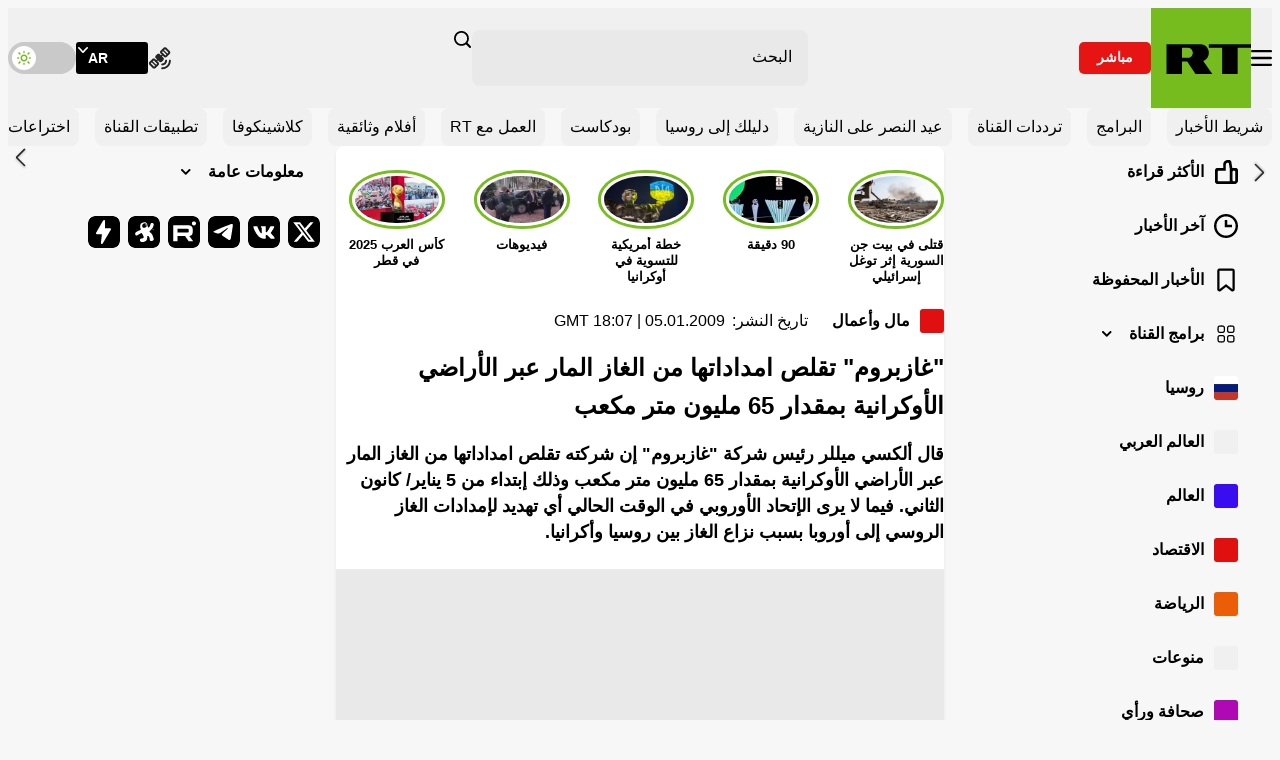

--- FILE ---
content_type: application/javascript; charset=utf-8
request_url: https://arabic.rt.com/static/projects/assets/js/551.da7d83f3.js
body_size: 23674
content:
(self.webpackChunkrtarabic=self.webpackChunkrtarabic||[]).push([[551],{3956:function(e,t,n){"use strict";n.d(t,{A:function(){return A}});var a=["onChange","onClose","onDayCreate","onDestroy","onKeyDown","onMonthChange","onOpen","onParseConfig","onReady","onValueUpdate","onYearChange","onPreCalendarPosition"],r={_disable:[],allowInput:!1,allowInvalidPreload:!1,altFormat:"F j, Y",altInput:!1,altInputClass:"form-control input",animate:"object"==typeof window&&-1===window.navigator.userAgent.indexOf("MSIE"),ariaDateFormat:"F j, Y",autoFillDefaultTime:!0,clickOpens:!0,closeOnSelect:!0,conjunction:", ",dateFormat:"Y-m-d",defaultHour:12,defaultMinute:0,defaultSeconds:0,disable:[],disableMobile:!1,enableSeconds:!1,enableTime:!1,errorHandler:function(e){return"undefined"!=typeof console&&console.warn(e)},getWeek:function(e){var t=new Date(e.getTime());t.setHours(0,0,0,0),t.setDate(t.getDate()+3-(t.getDay()+6)%7);var n=new Date(t.getFullYear(),0,4);return 1+Math.round(((t.getTime()-n.getTime())/864e5-3+(n.getDay()+6)%7)/7)},hourIncrement:1,ignoredFocusElements:[],inline:!1,locale:"default",minuteIncrement:5,mode:"single",monthSelectorType:"dropdown",nextArrow:"<svg version='1.1' xmlns='http://www.w3.org/2000/svg' xmlns:xlink='http://www.w3.org/1999/xlink' viewBox='0 0 17 17'><g></g><path d='M13.207 8.472l-7.854 7.854-0.707-0.707 7.146-7.146-7.146-7.148 0.707-0.707 7.854 7.854z' /></svg>",noCalendar:!1,now:new Date,onChange:[],onClose:[],onDayCreate:[],onDestroy:[],onKeyDown:[],onMonthChange:[],onOpen:[],onParseConfig:[],onReady:[],onValueUpdate:[],onYearChange:[],onPreCalendarPosition:[],plugins:[],position:"auto",positionElement:void 0,prevArrow:"<svg version='1.1' xmlns='http://www.w3.org/2000/svg' xmlns:xlink='http://www.w3.org/1999/xlink' viewBox='0 0 17 17'><g></g><path d='M5.207 8.471l7.146 7.147-0.707 0.707-7.853-7.854 7.854-7.853 0.707 0.707-7.147 7.146z' /></svg>",shorthandCurrentMonth:!1,showMonths:1,static:!1,time_24hr:!1,weekNumbers:!1,wrap:!1},i={weekdays:{shorthand:["Sun","Mon","Tue","Wed","Thu","Fri","Sat"],longhand:["Sunday","Monday","Tuesday","Wednesday","Thursday","Friday","Saturday"]},months:{shorthand:["Jan","Feb","Mar","Apr","May","Jun","Jul","Aug","Sep","Oct","Nov","Dec"],longhand:["January","February","March","April","May","June","July","August","September","October","November","December"]},daysInMonth:[31,28,31,30,31,30,31,31,30,31,30,31],firstDayOfWeek:0,ordinal:function(e){var t=e%100;if(t>3&&t<21)return"th";switch(t%10){case 1:return"st";case 2:return"nd";case 3:return"rd";default:return"th"}},rangeSeparator:" to ",weekAbbreviation:"Wk",scrollTitle:"Scroll to increment",toggleTitle:"Click to toggle",amPM:["AM","PM"],yearAriaLabel:"Year",monthAriaLabel:"Month",hourAriaLabel:"Hour",minuteAriaLabel:"Minute",time_24hr:!1},o=i,s=function(e,t){return void 0===t&&(t=2),("000"+e).slice(-1*t)},c=function(e){return!0===e?1:0};function u(e,t){var n;return function(){var a=this,r=arguments;clearTimeout(n),n=setTimeout((function(){return e.apply(a,r)}),t)}}var d=function(e){return e instanceof Array?e:[e]};function l(e,t,n){if(!0===n)return e.classList.add(t);e.classList.remove(t)}function f(e,t,n){var a=window.document.createElement(e);return t=t||"",n=n||"",a.className=t,void 0!==n&&(a.textContent=n),a}function m(e){for(;e.firstChild;)e.removeChild(e.firstChild)}function h(e,t){return t(e)?e:e.parentNode?h(e.parentNode,t):void 0}function g(e,t){var n=f("div","numInputWrapper"),a=f("input","numInput "+e),r=f("span","arrowUp"),i=f("span","arrowDown");if(-1===navigator.userAgent.indexOf("MSIE 9.0")?a.type="number":(a.type="text",a.pattern="\\d*"),void 0!==t)for(var o in t)a.setAttribute(o,t[o]);return n.appendChild(a),n.appendChild(r),n.appendChild(i),n}function p(e){try{return"function"==typeof e.composedPath?e.composedPath()[0]:e.target}catch(t){return e.target}}var w=function(){},v=function(e,t,n){return n.months[t?"shorthand":"longhand"][e]},b={D:w,F:function(e,t,n){e.setMonth(n.months.longhand.indexOf(t))},G:function(e,t){e.setHours((e.getHours()>=12?12:0)+parseFloat(t))},H:function(e,t){e.setHours(parseFloat(t))},J:function(e,t){e.setDate(parseFloat(t))},K:function(e,t,n){e.setHours(e.getHours()%12+12*c(new RegExp(n.amPM[1],"i").test(t)))},M:function(e,t,n){e.setMonth(n.months.shorthand.indexOf(t))},S:function(e,t){e.setSeconds(parseFloat(t))},U:function(e,t){return new Date(1e3*parseFloat(t))},W:function(e,t,n){var a=parseInt(t),r=new Date(e.getFullYear(),0,2+7*(a-1),0,0,0,0);return r.setDate(r.getDate()-r.getDay()+n.firstDayOfWeek),r},Y:function(e,t){e.setFullYear(parseFloat(t))},Z:function(e,t){return new Date(t)},d:function(e,t){e.setDate(parseFloat(t))},h:function(e,t){e.setHours((e.getHours()>=12?12:0)+parseFloat(t))},i:function(e,t){e.setMinutes(parseFloat(t))},j:function(e,t){e.setDate(parseFloat(t))},l:w,m:function(e,t){e.setMonth(parseFloat(t)-1)},n:function(e,t){e.setMonth(parseFloat(t)-1)},s:function(e,t){e.setSeconds(parseFloat(t))},u:function(e,t){return new Date(parseFloat(t))},w:w,y:function(e,t){e.setFullYear(2e3+parseFloat(t))}},y={D:"",F:"",G:"(\\d\\d|\\d)",H:"(\\d\\d|\\d)",J:"(\\d\\d|\\d)\\w+",K:"",M:"",S:"(\\d\\d|\\d)",U:"(.+)",W:"(\\d\\d|\\d)",Y:"(\\d{4})",Z:"(.+)",d:"(\\d\\d|\\d)",h:"(\\d\\d|\\d)",i:"(\\d\\d|\\d)",j:"(\\d\\d|\\d)",l:"",m:"(\\d\\d|\\d)",n:"(\\d\\d|\\d)",s:"(\\d\\d|\\d)",u:"(.+)",w:"(\\d\\d|\\d)",y:"(\\d{2})"},D={Z:function(e){return e.toISOString()},D:function(e,t,n){return t.weekdays.shorthand[D.w(e,t,n)]},F:function(e,t,n){return v(D.n(e,t,n)-1,!1,t)},G:function(e,t,n){return s(D.h(e,t,n))},H:function(e){return s(e.getHours())},J:function(e,t){return void 0!==t.ordinal?e.getDate()+t.ordinal(e.getDate()):e.getDate()},K:function(e,t){return t.amPM[c(e.getHours()>11)]},M:function(e,t){return v(e.getMonth(),!0,t)},S:function(e){return s(e.getSeconds())},U:function(e){return e.getTime()/1e3},W:function(e,t,n){return n.getWeek(e)},Y:function(e){return s(e.getFullYear(),4)},d:function(e){return s(e.getDate())},h:function(e){return e.getHours()%12?e.getHours()%12:12},i:function(e){return s(e.getMinutes())},j:function(e){return e.getDate()},l:function(e,t){return t.weekdays.longhand[e.getDay()]},m:function(e){return s(e.getMonth()+1)},n:function(e){return e.getMonth()+1},s:function(e){return e.getSeconds()},u:function(e){return e.getTime()},w:function(e){return e.getDay()},y:function(e){return String(e.getFullYear()).substring(2)}},M=function(e){var t=e.config,n=void 0===t?r:t,a=e.l10n,o=void 0===a?i:a,s=e.isMobile,c=void 0!==s&&s;return function(e,t,a){var r=a||o;return void 0===n.formatDate||c?t.split("").map((function(t,a,i){return D[t]&&"\\"!==i[a-1]?D[t](e,r,n):"\\"!==t?t:""})).join(""):n.formatDate(e,t,r)}},x=function(e){var t=e.config,n=void 0===t?r:t,a=e.l10n,o=void 0===a?i:a;return function(e,t,a,i){if(0===e||e){var s,c=i||o,u=e;if(e instanceof Date)s=new Date(e.getTime());else if("string"!=typeof e&&void 0!==e.toFixed)s=new Date(e);else if("string"==typeof e){var d=t||(n||r).dateFormat,l=String(e).trim();if("today"===l)s=new Date,a=!0;else if(n&&n.parseDate)s=n.parseDate(e,d);else if(/Z$/.test(l)||/GMT$/.test(l))s=new Date(e);else{for(var f=void 0,m=[],h=0,g=0,p="";h<d.length;h++){var w=d[h],v="\\"===w,D="\\"===d[h-1]||v;if(y[w]&&!D){p+=y[w];var M=new RegExp(p).exec(e);M&&(f=!0)&&m["Y"!==w?"push":"unshift"]({fn:b[w],val:M[++g]})}else v||(p+=".")}s=n&&n.noCalendar?new Date((new Date).setHours(0,0,0,0)):new Date((new Date).getFullYear(),0,1,0,0,0,0),m.forEach((function(e){var t=e.fn,n=e.val;return s=t(s,n,c)||s})),s=f?s:void 0}}if(s instanceof Date&&!isNaN(s.getTime()))return!0===a&&s.setHours(0,0,0,0),s;n.errorHandler(new Error("Invalid date provided: "+u))}}};function C(e,t,n){return void 0===n&&(n=!0),!1!==n?new Date(e.getTime()).setHours(0,0,0,0)-new Date(t.getTime()).setHours(0,0,0,0):e.getTime()-t.getTime()}var k=function(e,t,n){return e>Math.min(t,n)&&e<Math.max(t,n)},T=function(e,t,n){return 3600*e+60*t+n},E=function(e){var t=Math.floor(e/3600),n=(e-3600*t)/60;return[t,n,e-3600*t-60*n]},S={DAY:864e5};function P(e){var t=e.defaultHour,n=e.defaultMinute,a=e.defaultSeconds;if(void 0!==e.minDate){var r=e.minDate.getHours(),i=e.minDate.getMinutes(),o=e.minDate.getSeconds();t<r&&(t=r),t===r&&n<i&&(n=i),t===r&&n===i&&a<o&&(a=e.minDate.getSeconds())}if(void 0!==e.maxDate){var s=e.maxDate.getHours(),c=e.maxDate.getMinutes();(t=Math.min(t,s))===s&&(n=Math.min(c,n)),t===s&&n===c&&(a=e.maxDate.getSeconds())}return{hours:t,minutes:n,seconds:a}}n(5896);var Y=function(){return Y=Object.assign||function(e){for(var t,n=1,a=arguments.length;n<a;n++)for(var r in t=arguments[n])Object.prototype.hasOwnProperty.call(t,r)&&(e[r]=t[r]);return e},Y.apply(this,arguments)},N=function(){for(var e=0,t=0,n=arguments.length;t<n;t++)e+=arguments[t].length;var a=Array(e),r=0;for(t=0;t<n;t++)for(var i=arguments[t],o=0,s=i.length;o<s;o++,r++)a[r]=i[o];return a},O=300;function I(e,t){var n={config:Y(Y({},r),F.defaultConfig),l10n:o};function i(){var e;return(null===(e=n.calendarContainer)||void 0===e?void 0:e.getRootNode()).activeElement||document.activeElement}function w(e){return e.bind(n)}function b(){var e=n.config;!1===e.weekNumbers&&1===e.showMonths||!0!==e.noCalendar&&window.requestAnimationFrame((function(){if(void 0!==n.calendarContainer&&(n.calendarContainer.style.visibility="hidden",n.calendarContainer.style.display="block"),void 0!==n.daysContainer){var t=(n.days.offsetWidth+1)*e.showMonths;n.daysContainer.style.width=t+"px",n.calendarContainer.style.width=t+(void 0!==n.weekWrapper?n.weekWrapper.offsetWidth:0)+"px",n.calendarContainer.style.removeProperty("visibility"),n.calendarContainer.style.removeProperty("display")}}))}function D(e){if(0===n.selectedDates.length){var t=void 0===n.config.minDate||C(new Date,n.config.minDate)>=0?new Date:new Date(n.config.minDate.getTime()),a=P(n.config);t.setHours(a.hours,a.minutes,a.seconds,t.getMilliseconds()),n.selectedDates=[t],n.latestSelectedDateObj=t}void 0!==e&&"blur"!==e.type&&function(e){e.preventDefault();var t="keydown"===e.type,a=p(e),r=a;void 0!==n.amPM&&a===n.amPM&&(n.amPM.textContent=n.l10n.amPM[c(n.amPM.textContent===n.l10n.amPM[0])]);var i=parseFloat(r.getAttribute("min")),o=parseFloat(r.getAttribute("max")),u=parseFloat(r.getAttribute("step")),d=parseInt(r.value,10),l=e.delta||(t?38===e.which?1:-1:0),f=d+u*l;if(void 0!==r.value&&2===r.value.length){var m=r===n.hourElement,h=r===n.minuteElement;f<i?(f=o+f+c(!m)+(c(m)&&c(!n.amPM)),h&&R(void 0,-1,n.hourElement)):f>o&&(f=r===n.hourElement?f-o-c(!n.amPM):i,h&&R(void 0,1,n.hourElement)),n.amPM&&m&&(1===u?f+d===23:Math.abs(f-d)>u)&&(n.amPM.textContent=n.l10n.amPM[c(n.amPM.textContent===n.l10n.amPM[0])]),r.value=s(f)}}(e);var r=n._input.value;I(),Te(),n._input.value!==r&&n._debouncedChange()}function I(){if(void 0!==n.hourElement&&void 0!==n.minuteElement){var e,t,a=(parseInt(n.hourElement.value.slice(-2),10)||0)%24,r=(parseInt(n.minuteElement.value,10)||0)%60,i=void 0!==n.secondElement?(parseInt(n.secondElement.value,10)||0)%60:0;void 0!==n.amPM&&(e=a,t=n.amPM.textContent,a=e%12+12*c(t===n.l10n.amPM[1]));var o=void 0!==n.config.minTime||n.config.minDate&&n.minDateHasTime&&n.latestSelectedDateObj&&0===C(n.latestSelectedDateObj,n.config.minDate,!0),s=void 0!==n.config.maxTime||n.config.maxDate&&n.maxDateHasTime&&n.latestSelectedDateObj&&0===C(n.latestSelectedDateObj,n.config.maxDate,!0);if(void 0!==n.config.maxTime&&void 0!==n.config.minTime&&n.config.minTime>n.config.maxTime){var u=T(n.config.minTime.getHours(),n.config.minTime.getMinutes(),n.config.minTime.getSeconds()),d=T(n.config.maxTime.getHours(),n.config.maxTime.getMinutes(),n.config.maxTime.getSeconds()),l=T(a,r,i);if(l>d&&l<u){var f=E(u);a=f[0],r=f[1],i=f[2]}}else{if(s){var m=void 0!==n.config.maxTime?n.config.maxTime:n.config.maxDate;(a=Math.min(a,m.getHours()))===m.getHours()&&(r=Math.min(r,m.getMinutes())),r===m.getMinutes()&&(i=Math.min(i,m.getSeconds()))}if(o){var h=void 0!==n.config.minTime?n.config.minTime:n.config.minDate;(a=Math.max(a,h.getHours()))===h.getHours()&&r<h.getMinutes()&&(r=h.getMinutes()),r===h.getMinutes()&&(i=Math.max(i,h.getSeconds()))}}A(a,r,i)}}function H(e){var t=e||n.latestSelectedDateObj;t&&t instanceof Date&&A(t.getHours(),t.getMinutes(),t.getSeconds())}function A(e,t,a){void 0!==n.latestSelectedDateObj&&n.latestSelectedDateObj.setHours(e%24,t,a||0,0),n.hourElement&&n.minuteElement&&!n.isMobile&&(n.hourElement.value=s(n.config.time_24hr?e:(12+e)%12+12*c(e%12==0)),n.minuteElement.value=s(t),void 0!==n.amPM&&(n.amPM.textContent=n.l10n.amPM[c(e>=12)]),void 0!==n.secondElement&&(n.secondElement.value=s(a)))}function _(e){var t=p(e),n=parseInt(t.value)+(e.delta||0);(n/1e3>1||"Enter"===e.key&&!/[^\d]/.test(n.toString()))&&ae(n)}function L(e,t,a,r){return t instanceof Array?t.forEach((function(t){return L(e,t,a,r)})):e instanceof Array?e.forEach((function(e){return L(e,t,a,r)})):(e.addEventListener(t,a,r),void n._handlers.push({remove:function(){return e.removeEventListener(t,a,r)}}))}function j(){De("onChange")}function q(e,t){var a=void 0!==e?n.parseDate(e):n.latestSelectedDateObj||(n.config.minDate&&n.config.minDate>n.now?n.config.minDate:n.config.maxDate&&n.config.maxDate<n.now?n.config.maxDate:n.now),r=n.currentYear,i=n.currentMonth;try{void 0!==a&&(n.currentYear=a.getFullYear(),n.currentMonth=a.getMonth())}catch(e){e.message="Invalid date supplied: "+a,n.config.errorHandler(e)}t&&n.currentYear!==r&&(De("onYearChange"),K()),!t||n.currentYear===r&&n.currentMonth===i||De("onMonthChange"),n.redraw()}function W(e){var t=p(e);~t.className.indexOf("arrow")&&R(e,t.classList.contains("arrowUp")?1:-1)}function R(e,t,n){var a=e&&p(e),r=n||a&&a.parentNode&&a.parentNode.firstChild,i=Me("increment");i.delta=t,r&&r.dispatchEvent(i)}function Q(e,t,a,r){var i=re(t,!0),o=f("span",e,t.getDate().toString());return o.dateObj=t,o.$i=r,o.setAttribute("aria-label",n.formatDate(t,n.config.ariaDateFormat)),-1===e.indexOf("hidden")&&0===C(t,n.now)&&(n.todayDateElem=o,o.classList.add("today"),o.setAttribute("aria-current","date")),i?(o.tabIndex=-1,xe(t)&&(o.classList.add("selected"),n.selectedDateElem=o,"range"===n.config.mode&&(l(o,"startRange",n.selectedDates[0]&&0===C(t,n.selectedDates[0],!0)),l(o,"endRange",n.selectedDates[1]&&0===C(t,n.selectedDates[1],!0)),"nextMonthDay"===e&&o.classList.add("inRange")))):o.classList.add("flatpickr-disabled"),"range"===n.config.mode&&function(e){return!("range"!==n.config.mode||n.selectedDates.length<2)&&(C(e,n.selectedDates[0])>=0&&C(e,n.selectedDates[1])<=0)}(t)&&!xe(t)&&o.classList.add("inRange"),n.weekNumbers&&1===n.config.showMonths&&"prevMonthDay"!==e&&r%7==6&&n.weekNumbers.insertAdjacentHTML("beforeend","<span class='flatpickr-day'>"+n.config.getWeek(t)+"</span>"),De("onDayCreate",o),o}function B(e){e.focus(),"range"===n.config.mode&&ce(e)}function G(e){for(var t=e>0?0:n.config.showMonths-1,a=e>0?n.config.showMonths:-1,r=t;r!=a;r+=e)for(var i=n.daysContainer.children[r],o=e>0?0:i.children.length-1,s=e>0?i.children.length:-1,c=o;c!=s;c+=e){var u=i.children[c];if(-1===u.className.indexOf("hidden")&&re(u.dateObj))return u}}function X(e,t){var a=i(),r=ie(a||document.body),o=void 0!==e?e:r?a:void 0!==n.selectedDateElem&&ie(n.selectedDateElem)?n.selectedDateElem:void 0!==n.todayDateElem&&ie(n.todayDateElem)?n.todayDateElem:G(t>0?1:-1);void 0===o?n._input.focus():r?function(e,t){for(var a=-1===e.className.indexOf("Month")?e.dateObj.getMonth():n.currentMonth,r=t>0?n.config.showMonths:-1,i=t>0?1:-1,o=a-n.currentMonth;o!=r;o+=i)for(var s=n.daysContainer.children[o],c=a-n.currentMonth===o?e.$i+t:t<0?s.children.length-1:0,u=s.children.length,d=c;d>=0&&d<u&&d!=(t>0?u:-1);d+=i){var l=s.children[d];if(-1===l.className.indexOf("hidden")&&re(l.dateObj)&&Math.abs(e.$i-d)>=Math.abs(t))return B(l)}n.changeMonth(i),X(G(i),0)}(o,t):B(o)}function J(e,t){for(var a=(new Date(e,t,1).getDay()-n.l10n.firstDayOfWeek+7)%7,r=n.utils.getDaysInMonth((t-1+12)%12,e),i=n.utils.getDaysInMonth(t,e),o=window.document.createDocumentFragment(),s=n.config.showMonths>1,c=s?"prevMonthDay hidden":"prevMonthDay",u=s?"nextMonthDay hidden":"nextMonthDay",d=r+1-a,l=0;d<=r;d++,l++)o.appendChild(Q("flatpickr-day "+c,new Date(e,t-1,d),0,l));for(d=1;d<=i;d++,l++)o.appendChild(Q("flatpickr-day",new Date(e,t,d),0,l));for(var m=i+1;m<=42-a&&(1===n.config.showMonths||l%7!=0);m++,l++)o.appendChild(Q("flatpickr-day "+u,new Date(e,t+1,m%i),0,l));var h=f("div","dayContainer");return h.appendChild(o),h}function z(){if(void 0!==n.daysContainer){m(n.daysContainer),n.weekNumbers&&m(n.weekNumbers);for(var e=document.createDocumentFragment(),t=0;t<n.config.showMonths;t++){var a=new Date(n.currentYear,n.currentMonth,1);a.setMonth(n.currentMonth+t),e.appendChild(J(a.getFullYear(),a.getMonth()))}n.daysContainer.appendChild(e),n.days=n.daysContainer.firstChild,"range"===n.config.mode&&1===n.selectedDates.length&&ce()}}function K(){if(!(n.config.showMonths>1||"dropdown"!==n.config.monthSelectorType)){var e=function(e){return!(void 0!==n.config.minDate&&n.currentYear===n.config.minDate.getFullYear()&&e<n.config.minDate.getMonth())&&!(void 0!==n.config.maxDate&&n.currentYear===n.config.maxDate.getFullYear()&&e>n.config.maxDate.getMonth())};n.monthsDropdownContainer.tabIndex=-1,n.monthsDropdownContainer.innerHTML="";for(var t=0;t<12;t++)if(e(t)){var a=f("option","flatpickr-monthDropdown-month");a.value=new Date(n.currentYear,t).getMonth().toString(),a.textContent=v(t,n.config.shorthandCurrentMonth,n.l10n),a.tabIndex=-1,n.currentMonth===t&&(a.selected=!0),n.monthsDropdownContainer.appendChild(a)}}}function $(){var e,t=f("div","flatpickr-month"),a=window.document.createDocumentFragment();n.config.showMonths>1||"static"===n.config.monthSelectorType?e=f("span","cur-month"):(n.monthsDropdownContainer=f("select","flatpickr-monthDropdown-months"),n.monthsDropdownContainer.setAttribute("aria-label",n.l10n.monthAriaLabel),L(n.monthsDropdownContainer,"change",(function(e){var t=p(e),a=parseInt(t.value,10);n.changeMonth(a-n.currentMonth),De("onMonthChange")})),K(),e=n.monthsDropdownContainer);var r=g("cur-year",{tabindex:"-1"}),i=r.getElementsByTagName("input")[0];i.setAttribute("aria-label",n.l10n.yearAriaLabel),n.config.minDate&&i.setAttribute("min",n.config.minDate.getFullYear().toString()),n.config.maxDate&&(i.setAttribute("max",n.config.maxDate.getFullYear().toString()),i.disabled=!!n.config.minDate&&n.config.minDate.getFullYear()===n.config.maxDate.getFullYear());var o=f("div","flatpickr-current-month");return o.appendChild(e),o.appendChild(r),a.appendChild(o),t.appendChild(a),{container:t,yearElement:i,monthElement:e}}function U(){m(n.monthNav),n.monthNav.appendChild(n.prevMonthNav),n.config.showMonths&&(n.yearElements=[],n.monthElements=[]);for(var e=n.config.showMonths;e--;){var t=$();n.yearElements.push(t.yearElement),n.monthElements.push(t.monthElement),n.monthNav.appendChild(t.container)}n.monthNav.appendChild(n.nextMonthNav)}function V(){n.weekdayContainer?m(n.weekdayContainer):n.weekdayContainer=f("div","flatpickr-weekdays");for(var e=n.config.showMonths;e--;){var t=f("div","flatpickr-weekdaycontainer");n.weekdayContainer.appendChild(t)}return Z(),n.weekdayContainer}function Z(){if(n.weekdayContainer){var e=n.l10n.firstDayOfWeek,t=N(n.l10n.weekdays.shorthand);e>0&&e<t.length&&(t=N(t.splice(e,t.length),t.splice(0,e)));for(var a=n.config.showMonths;a--;)n.weekdayContainer.children[a].innerHTML="\n      <span class='flatpickr-weekday'>\n        "+t.join("</span><span class='flatpickr-weekday'>")+"\n      </span>\n      "}}function ee(e,t){void 0===t&&(t=!0);var a=t?e:e-n.currentMonth;a<0&&!0===n._hidePrevMonthArrow||a>0&&!0===n._hideNextMonthArrow||(n.currentMonth+=a,(n.currentMonth<0||n.currentMonth>11)&&(n.currentYear+=n.currentMonth>11?1:-1,n.currentMonth=(n.currentMonth+12)%12,De("onYearChange"),K()),z(),De("onMonthChange"),Ce())}function te(e){return n.calendarContainer.contains(e)}function ne(e){if(n.isOpen&&!n.config.inline){var t=p(e),a=te(t),r=!(t===n.input||t===n.altInput||n.element.contains(t)||e.path&&e.path.indexOf&&(~e.path.indexOf(n.input)||~e.path.indexOf(n.altInput)))&&!a&&!te(e.relatedTarget),i=!n.config.ignoredFocusElements.some((function(e){return e.contains(t)}));r&&i&&(n.config.allowInput&&n.setDate(n._input.value,!1,n.config.altInput?n.config.altFormat:n.config.dateFormat),void 0!==n.timeContainer&&void 0!==n.minuteElement&&void 0!==n.hourElement&&""!==n.input.value&&void 0!==n.input.value&&D(),n.close(),n.config&&"range"===n.config.mode&&1===n.selectedDates.length&&n.clear(!1))}}function ae(e){if(!(!e||n.config.minDate&&e<n.config.minDate.getFullYear()||n.config.maxDate&&e>n.config.maxDate.getFullYear())){var t=e,a=n.currentYear!==t;n.currentYear=t||n.currentYear,n.config.maxDate&&n.currentYear===n.config.maxDate.getFullYear()?n.currentMonth=Math.min(n.config.maxDate.getMonth(),n.currentMonth):n.config.minDate&&n.currentYear===n.config.minDate.getFullYear()&&(n.currentMonth=Math.max(n.config.minDate.getMonth(),n.currentMonth)),a&&(n.redraw(),De("onYearChange"),K())}}function re(e,t){var a;void 0===t&&(t=!0);var r=n.parseDate(e,void 0,t);if(n.config.minDate&&r&&C(r,n.config.minDate,void 0!==t?t:!n.minDateHasTime)<0||n.config.maxDate&&r&&C(r,n.config.maxDate,void 0!==t?t:!n.maxDateHasTime)>0)return!1;if(!n.config.enable&&0===n.config.disable.length)return!0;if(void 0===r)return!1;for(var i=!!n.config.enable,o=null!==(a=n.config.enable)&&void 0!==a?a:n.config.disable,s=0,c=void 0;s<o.length;s++){if("function"==typeof(c=o[s])&&c(r))return i;if(c instanceof Date&&void 0!==r&&c.getTime()===r.getTime())return i;if("string"==typeof c){var u=n.parseDate(c,void 0,!0);return u&&u.getTime()===r.getTime()?i:!i}if("object"==typeof c&&void 0!==r&&c.from&&c.to&&r.getTime()>=c.from.getTime()&&r.getTime()<=c.to.getTime())return i}return!i}function ie(e){return void 0!==n.daysContainer&&(-1===e.className.indexOf("hidden")&&-1===e.className.indexOf("flatpickr-disabled")&&n.daysContainer.contains(e))}function oe(e){var t=e.target===n._input,a=n._input.value.trimEnd()!==ke();!t||!a||e.relatedTarget&&te(e.relatedTarget)||n.setDate(n._input.value,!0,e.target===n.altInput?n.config.altFormat:n.config.dateFormat)}function se(t){var a=p(t),r=n.config.wrap?e.contains(a):a===n._input,o=n.config.allowInput,s=n.isOpen&&(!o||!r),c=n.config.inline&&r&&!o;if(13===t.keyCode&&r){if(o)return n.setDate(n._input.value,!0,a===n.altInput?n.config.altFormat:n.config.dateFormat),n.close(),a.blur();n.open()}else if(te(a)||s||c){var u=!!n.timeContainer&&n.timeContainer.contains(a);switch(t.keyCode){case 13:u?(t.preventDefault(),D(),ge()):pe(t);break;case 27:t.preventDefault(),ge();break;case 8:case 46:r&&!n.config.allowInput&&(t.preventDefault(),n.clear());break;case 37:case 39:if(u||r)n.hourElement&&n.hourElement.focus();else{t.preventDefault();var d=i();if(void 0!==n.daysContainer&&(!1===o||d&&ie(d))){var l=39===t.keyCode?1:-1;t.ctrlKey?(t.stopPropagation(),ee(l),X(G(1),0)):X(void 0,l)}}break;case 38:case 40:t.preventDefault();var f=40===t.keyCode?1:-1;n.daysContainer&&void 0!==a.$i||a===n.input||a===n.altInput?t.ctrlKey?(t.stopPropagation(),ae(n.currentYear-f),X(G(1),0)):u||X(void 0,7*f):a===n.currentYearElement?ae(n.currentYear-f):n.config.enableTime&&(!u&&n.hourElement&&n.hourElement.focus(),D(t),n._debouncedChange());break;case 9:if(u){var m=[n.hourElement,n.minuteElement,n.secondElement,n.amPM].concat(n.pluginElements).filter((function(e){return e})),h=m.indexOf(a);if(-1!==h){var g=m[h+(t.shiftKey?-1:1)];t.preventDefault(),(g||n._input).focus()}}else!n.config.noCalendar&&n.daysContainer&&n.daysContainer.contains(a)&&t.shiftKey&&(t.preventDefault(),n._input.focus())}}if(void 0!==n.amPM&&a===n.amPM)switch(t.key){case n.l10n.amPM[0].charAt(0):case n.l10n.amPM[0].charAt(0).toLowerCase():n.amPM.textContent=n.l10n.amPM[0],I(),Te();break;case n.l10n.amPM[1].charAt(0):case n.l10n.amPM[1].charAt(0).toLowerCase():n.amPM.textContent=n.l10n.amPM[1],I(),Te()}(r||te(a))&&De("onKeyDown",t)}function ce(e,t){if(void 0===t&&(t="flatpickr-day"),1===n.selectedDates.length&&(!e||e.classList.contains(t)&&!e.classList.contains("flatpickr-disabled"))){for(var a=e?e.dateObj.getTime():n.days.firstElementChild.dateObj.getTime(),r=n.parseDate(n.selectedDates[0],void 0,!0).getTime(),i=Math.min(a,n.selectedDates[0].getTime()),o=Math.max(a,n.selectedDates[0].getTime()),s=!1,c=0,u=0,d=i;d<o;d+=S.DAY)re(new Date(d),!0)||(s=s||d>i&&d<o,d<r&&(!c||d>c)?c=d:d>r&&(!u||d<u)&&(u=d));Array.from(n.rContainer.querySelectorAll("*:nth-child(-n+"+n.config.showMonths+") > ."+t)).forEach((function(t){var i=t.dateObj.getTime(),o=c>0&&i<c||u>0&&i>u;if(o)return t.classList.add("notAllowed"),void["inRange","startRange","endRange"].forEach((function(e){t.classList.remove(e)}));s&&!o||(["startRange","inRange","endRange","notAllowed"].forEach((function(e){t.classList.remove(e)})),void 0!==e&&(e.classList.add(a<=n.selectedDates[0].getTime()?"startRange":"endRange"),r<a&&i===r?t.classList.add("startRange"):r>a&&i===r&&t.classList.add("endRange"),i>=c&&(0===u||i<=u)&&k(i,r,a)&&t.classList.add("inRange")))}))}}function ue(){!n.isOpen||n.config.static||n.config.inline||me()}function de(e){return function(t){var a=n.config["_"+e+"Date"]=n.parseDate(t,n.config.dateFormat),r=n.config["_"+("min"===e?"max":"min")+"Date"];void 0!==a&&(n["min"===e?"minDateHasTime":"maxDateHasTime"]=a.getHours()>0||a.getMinutes()>0||a.getSeconds()>0),n.selectedDates&&(n.selectedDates=n.selectedDates.filter((function(e){return re(e)})),n.selectedDates.length||"min"!==e||H(a),Te()),n.daysContainer&&(he(),void 0!==a?n.currentYearElement[e]=a.getFullYear().toString():n.currentYearElement.removeAttribute(e),n.currentYearElement.disabled=!!r&&void 0!==a&&r.getFullYear()===a.getFullYear())}}function le(){return n.config.wrap?e.querySelector("[data-input]"):e}function fe(){"object"!=typeof n.config.locale&&void 0===F.l10ns[n.config.locale]&&n.config.errorHandler(new Error("flatpickr: invalid locale "+n.config.locale)),n.l10n=Y(Y({},F.l10ns.default),"object"==typeof n.config.locale?n.config.locale:"default"!==n.config.locale?F.l10ns[n.config.locale]:void 0),y.D="("+n.l10n.weekdays.shorthand.join("|")+")",y.l="("+n.l10n.weekdays.longhand.join("|")+")",y.M="("+n.l10n.months.shorthand.join("|")+")",y.F="("+n.l10n.months.longhand.join("|")+")",y.K="("+n.l10n.amPM[0]+"|"+n.l10n.amPM[1]+"|"+n.l10n.amPM[0].toLowerCase()+"|"+n.l10n.amPM[1].toLowerCase()+")",void 0===Y(Y({},t),JSON.parse(JSON.stringify(e.dataset||{}))).time_24hr&&void 0===F.defaultConfig.time_24hr&&(n.config.time_24hr=n.l10n.time_24hr),n.formatDate=M(n),n.parseDate=x({config:n.config,l10n:n.l10n})}function me(e){if("function"!=typeof n.config.position){if(void 0!==n.calendarContainer){De("onPreCalendarPosition");var t=e||n._positionElement,a=Array.prototype.reduce.call(n.calendarContainer.children,(function(e,t){return e+t.offsetHeight}),0),r=n.calendarContainer.offsetWidth,i=n.config.position.split(" "),o=i[0],s=i.length>1?i[1]:null,c=t.getBoundingClientRect(),u=window.innerHeight-c.bottom,d="above"===o||"below"!==o&&u<a&&c.top>a,f=window.pageYOffset+c.top+(d?-a-2:t.offsetHeight+2);if(l(n.calendarContainer,"arrowTop",!d),l(n.calendarContainer,"arrowBottom",d),!n.config.inline){var m=window.pageXOffset+c.left,h=!1,g=!1;"center"===s?(m-=(r-c.width)/2,h=!0):"right"===s&&(m-=r-c.width,g=!0),l(n.calendarContainer,"arrowLeft",!h&&!g),l(n.calendarContainer,"arrowCenter",h),l(n.calendarContainer,"arrowRight",g);var p=window.document.body.offsetWidth-(window.pageXOffset+c.right),w=m+r>window.document.body.offsetWidth,v=p+r>window.document.body.offsetWidth;if(l(n.calendarContainer,"rightMost",w),!n.config.static)if(n.calendarContainer.style.top=f+"px",w)if(v){var b=function(){for(var e=null,t=0;t<document.styleSheets.length;t++){var n=document.styleSheets[t];if(n.cssRules){try{n.cssRules}catch(e){continue}e=n;break}}return null!=e?e:(a=document.createElement("style"),document.head.appendChild(a),a.sheet);var a}();if(void 0===b)return;var y=window.document.body.offsetWidth,D=Math.max(0,y/2-r/2),M=b.cssRules.length,x="{left:"+c.left+"px;right:auto;}";l(n.calendarContainer,"rightMost",!1),l(n.calendarContainer,"centerMost",!0),b.insertRule(".flatpickr-calendar.centerMost:before,.flatpickr-calendar.centerMost:after"+x,M),n.calendarContainer.style.left=D+"px",n.calendarContainer.style.right="auto"}else n.calendarContainer.style.left="auto",n.calendarContainer.style.right=p+"px";else n.calendarContainer.style.left=m+"px",n.calendarContainer.style.right="auto"}}}else n.config.position(n,e)}function he(){n.config.noCalendar||n.isMobile||(K(),Ce(),z())}function ge(){n._input.focus(),-1!==window.navigator.userAgent.indexOf("MSIE")||void 0!==navigator.msMaxTouchPoints?setTimeout(n.close,0):n.close()}function pe(e){e.preventDefault(),e.stopPropagation();var t=h(p(e),(function(e){return e.classList&&e.classList.contains("flatpickr-day")&&!e.classList.contains("flatpickr-disabled")&&!e.classList.contains("notAllowed")}));if(void 0!==t){var a=t,r=n.latestSelectedDateObj=new Date(a.dateObj.getTime()),i=(r.getMonth()<n.currentMonth||r.getMonth()>n.currentMonth+n.config.showMonths-1)&&"range"!==n.config.mode;if(n.selectedDateElem=a,"single"===n.config.mode)n.selectedDates=[r];else if("multiple"===n.config.mode){var o=xe(r);o?n.selectedDates.splice(parseInt(o),1):n.selectedDates.push(r)}else"range"===n.config.mode&&(2===n.selectedDates.length&&n.clear(!1,!1),n.latestSelectedDateObj=r,n.selectedDates.push(r),0!==C(r,n.selectedDates[0],!0)&&n.selectedDates.sort((function(e,t){return e.getTime()-t.getTime()})));if(I(),i){var s=n.currentYear!==r.getFullYear();n.currentYear=r.getFullYear(),n.currentMonth=r.getMonth(),s&&(De("onYearChange"),K()),De("onMonthChange")}if(Ce(),z(),Te(),i||"range"===n.config.mode||1!==n.config.showMonths?void 0!==n.selectedDateElem&&void 0===n.hourElement&&n.selectedDateElem&&n.selectedDateElem.focus():B(a),void 0!==n.hourElement&&void 0!==n.hourElement&&n.hourElement.focus(),n.config.closeOnSelect){var c="single"===n.config.mode&&!n.config.enableTime,u="range"===n.config.mode&&2===n.selectedDates.length&&!n.config.enableTime;(c||u)&&ge()}j()}}n.parseDate=x({config:n.config,l10n:n.l10n}),n._handlers=[],n.pluginElements=[],n.loadedPlugins=[],n._bind=L,n._setHoursFromDate=H,n._positionCalendar=me,n.changeMonth=ee,n.changeYear=ae,n.clear=function(e,t){void 0===e&&(e=!0);void 0===t&&(t=!0);n.input.value="",void 0!==n.altInput&&(n.altInput.value="");void 0!==n.mobileInput&&(n.mobileInput.value="");n.selectedDates=[],n.latestSelectedDateObj=void 0,!0===t&&(n.currentYear=n._initialDate.getFullYear(),n.currentMonth=n._initialDate.getMonth());if(!0===n.config.enableTime){var a=P(n.config);A(a.hours,a.minutes,a.seconds)}n.redraw(),e&&De("onChange")},n.close=function(){n.isOpen=!1,n.isMobile||(void 0!==n.calendarContainer&&n.calendarContainer.classList.remove("open"),void 0!==n._input&&n._input.classList.remove("active"));De("onClose")},n.onMouseOver=ce,n._createElement=f,n.createDay=Q,n.destroy=function(){void 0!==n.config&&De("onDestroy");for(var e=n._handlers.length;e--;)n._handlers[e].remove();if(n._handlers=[],n.mobileInput)n.mobileInput.parentNode&&n.mobileInput.parentNode.removeChild(n.mobileInput),n.mobileInput=void 0;else if(n.calendarContainer&&n.calendarContainer.parentNode)if(n.config.static&&n.calendarContainer.parentNode){var t=n.calendarContainer.parentNode;if(t.lastChild&&t.removeChild(t.lastChild),t.parentNode){for(;t.firstChild;)t.parentNode.insertBefore(t.firstChild,t);t.parentNode.removeChild(t)}}else n.calendarContainer.parentNode.removeChild(n.calendarContainer);n.altInput&&(n.input.type="text",n.altInput.parentNode&&n.altInput.parentNode.removeChild(n.altInput),delete n.altInput);n.input&&(n.input.type=n.input._type,n.input.classList.remove("flatpickr-input"),n.input.removeAttribute("readonly"));["_showTimeInput","latestSelectedDateObj","_hideNextMonthArrow","_hidePrevMonthArrow","__hideNextMonthArrow","__hidePrevMonthArrow","isMobile","isOpen","selectedDateElem","minDateHasTime","maxDateHasTime","days","daysContainer","_input","_positionElement","innerContainer","rContainer","monthNav","todayDateElem","calendarContainer","weekdayContainer","prevMonthNav","nextMonthNav","monthsDropdownContainer","currentMonthElement","currentYearElement","navigationCurrentMonth","selectedDateElem","config"].forEach((function(e){try{delete n[e]}catch(e){}}))},n.isEnabled=re,n.jumpToDate=q,n.updateValue=Te,n.open=function(e,t){void 0===t&&(t=n._positionElement);if(!0===n.isMobile){if(e){e.preventDefault();var a=p(e);a&&a.blur()}return void 0!==n.mobileInput&&(n.mobileInput.focus(),n.mobileInput.click()),void De("onOpen")}if(n._input.disabled||n.config.inline)return;var r=n.isOpen;n.isOpen=!0,r||(n.calendarContainer.classList.add("open"),n._input.classList.add("active"),De("onOpen"),me(t));!0===n.config.enableTime&&!0===n.config.noCalendar&&(!1!==n.config.allowInput||void 0!==e&&n.timeContainer.contains(e.relatedTarget)||setTimeout((function(){return n.hourElement.select()}),50))},n.redraw=he,n.set=function(e,t){if(null!==e&&"object"==typeof e)for(var r in Object.assign(n.config,e),e)void 0!==we[r]&&we[r].forEach((function(e){return e()}));else n.config[e]=t,void 0!==we[e]?we[e].forEach((function(e){return e()})):a.indexOf(e)>-1&&(n.config[e]=d(t));n.redraw(),Te(!0)},n.setDate=function(e,t,a){void 0===t&&(t=!1);void 0===a&&(a=n.config.dateFormat);if(0!==e&&!e||e instanceof Array&&0===e.length)return n.clear(t);ve(e,a),n.latestSelectedDateObj=n.selectedDates[n.selectedDates.length-1],n.redraw(),q(void 0,t),H(),0===n.selectedDates.length&&n.clear(!1);Te(t),t&&De("onChange")},n.toggle=function(e){if(!0===n.isOpen)return n.close();n.open(e)};var we={locale:[fe,Z],showMonths:[U,b,V],minDate:[q],maxDate:[q],positionElement:[ye],clickOpens:[function(){!0===n.config.clickOpens?(L(n._input,"focus",n.open),L(n._input,"click",n.open)):(n._input.removeEventListener("focus",n.open),n._input.removeEventListener("click",n.open))}]};function ve(e,t){var a=[];if(e instanceof Array)a=e.map((function(e){return n.parseDate(e,t)}));else if(e instanceof Date||"number"==typeof e)a=[n.parseDate(e,t)];else if("string"==typeof e)switch(n.config.mode){case"single":case"time":a=[n.parseDate(e,t)];break;case"multiple":a=e.split(n.config.conjunction).map((function(e){return n.parseDate(e,t)}));break;case"range":a=e.split(n.l10n.rangeSeparator).map((function(e){return n.parseDate(e,t)}))}else n.config.errorHandler(new Error("Invalid date supplied: "+JSON.stringify(e)));n.selectedDates=n.config.allowInvalidPreload?a:a.filter((function(e){return e instanceof Date&&re(e,!1)})),"range"===n.config.mode&&n.selectedDates.sort((function(e,t){return e.getTime()-t.getTime()}))}function be(e){return e.slice().map((function(e){return"string"==typeof e||"number"==typeof e||e instanceof Date?n.parseDate(e,void 0,!0):e&&"object"==typeof e&&e.from&&e.to?{from:n.parseDate(e.from,void 0),to:n.parseDate(e.to,void 0)}:e})).filter((function(e){return e}))}function ye(){n._positionElement=n.config.positionElement||n._input}function De(e,t){if(void 0!==n.config){var a=n.config[e];if(void 0!==a&&a.length>0)for(var r=0;a[r]&&r<a.length;r++)a[r](n.selectedDates,n.input.value,n,t);"onChange"===e&&(n.input.dispatchEvent(Me("change")),n.input.dispatchEvent(Me("input")))}}function Me(e){var t=document.createEvent("Event");return t.initEvent(e,!0,!0),t}function xe(e){for(var t=0;t<n.selectedDates.length;t++){var a=n.selectedDates[t];if(a instanceof Date&&0===C(a,e))return""+t}return!1}function Ce(){n.config.noCalendar||n.isMobile||!n.monthNav||(n.yearElements.forEach((function(e,t){var a=new Date(n.currentYear,n.currentMonth,1);a.setMonth(n.currentMonth+t),n.config.showMonths>1||"static"===n.config.monthSelectorType?n.monthElements[t].textContent=v(a.getMonth(),n.config.shorthandCurrentMonth,n.l10n)+" ":n.monthsDropdownContainer.value=a.getMonth().toString(),e.value=a.getFullYear().toString()})),n._hidePrevMonthArrow=void 0!==n.config.minDate&&(n.currentYear===n.config.minDate.getFullYear()?n.currentMonth<=n.config.minDate.getMonth():n.currentYear<n.config.minDate.getFullYear()),n._hideNextMonthArrow=void 0!==n.config.maxDate&&(n.currentYear===n.config.maxDate.getFullYear()?n.currentMonth+1>n.config.maxDate.getMonth():n.currentYear>n.config.maxDate.getFullYear()))}function ke(e){var t=e||(n.config.altInput?n.config.altFormat:n.config.dateFormat);return n.selectedDates.map((function(e){return n.formatDate(e,t)})).filter((function(e,t,a){return"range"!==n.config.mode||n.config.enableTime||a.indexOf(e)===t})).join("range"!==n.config.mode?n.config.conjunction:n.l10n.rangeSeparator)}function Te(e){void 0===e&&(e=!0),void 0!==n.mobileInput&&n.mobileFormatStr&&(n.mobileInput.value=void 0!==n.latestSelectedDateObj?n.formatDate(n.latestSelectedDateObj,n.mobileFormatStr):""),n.input.value=ke(n.config.dateFormat),void 0!==n.altInput&&(n.altInput.value=ke(n.config.altFormat)),!1!==e&&De("onValueUpdate")}function Ee(e){var t=p(e),a=n.prevMonthNav.contains(t),r=n.nextMonthNav.contains(t);a||r?ee(a?-1:1):n.yearElements.indexOf(t)>=0?t.select():t.classList.contains("arrowUp")?n.changeYear(n.currentYear+1):t.classList.contains("arrowDown")&&n.changeYear(n.currentYear-1)}return function(){n.element=n.input=e,n.isOpen=!1,function(){var i=["wrap","weekNumbers","allowInput","allowInvalidPreload","clickOpens","time_24hr","enableTime","noCalendar","altInput","shorthandCurrentMonth","inline","static","enableSeconds","disableMobile"],o=Y(Y({},JSON.parse(JSON.stringify(e.dataset||{}))),t),s={};n.config.parseDate=o.parseDate,n.config.formatDate=o.formatDate,Object.defineProperty(n.config,"enable",{get:function(){return n.config._enable},set:function(e){n.config._enable=be(e)}}),Object.defineProperty(n.config,"disable",{get:function(){return n.config._disable},set:function(e){n.config._disable=be(e)}});var c="time"===o.mode;if(!o.dateFormat&&(o.enableTime||c)){var u=F.defaultConfig.dateFormat||r.dateFormat;s.dateFormat=o.noCalendar||c?"H:i"+(o.enableSeconds?":S":""):u+" H:i"+(o.enableSeconds?":S":"")}if(o.altInput&&(o.enableTime||c)&&!o.altFormat){var l=F.defaultConfig.altFormat||r.altFormat;s.altFormat=o.noCalendar||c?"h:i"+(o.enableSeconds?":S K":" K"):l+" h:i"+(o.enableSeconds?":S":"")+" K"}Object.defineProperty(n.config,"minDate",{get:function(){return n.config._minDate},set:de("min")}),Object.defineProperty(n.config,"maxDate",{get:function(){return n.config._maxDate},set:de("max")});var f=function(e){return function(t){n.config["min"===e?"_minTime":"_maxTime"]=n.parseDate(t,"H:i:S")}};Object.defineProperty(n.config,"minTime",{get:function(){return n.config._minTime},set:f("min")}),Object.defineProperty(n.config,"maxTime",{get:function(){return n.config._maxTime},set:f("max")}),"time"===o.mode&&(n.config.noCalendar=!0,n.config.enableTime=!0);Object.assign(n.config,s,o);for(var m=0;m<i.length;m++)n.config[i[m]]=!0===n.config[i[m]]||"true"===n.config[i[m]];a.filter((function(e){return void 0!==n.config[e]})).forEach((function(e){n.config[e]=d(n.config[e]||[]).map(w)})),n.isMobile=!n.config.disableMobile&&!n.config.inline&&"single"===n.config.mode&&!n.config.disable.length&&!n.config.enable&&!n.config.weekNumbers&&/Android|webOS|iPhone|iPad|iPod|BlackBerry|IEMobile|Opera Mini/i.test(navigator.userAgent);for(m=0;m<n.config.plugins.length;m++){var h=n.config.plugins[m](n)||{};for(var g in h)a.indexOf(g)>-1?n.config[g]=d(h[g]).map(w).concat(n.config[g]):void 0===o[g]&&(n.config[g]=h[g])}o.altInputClass||(n.config.altInputClass=le().className+" "+n.config.altInputClass);De("onParseConfig")}(),fe(),function(){if(n.input=le(),!n.input)return void n.config.errorHandler(new Error("Invalid input element specified"));n.input._type=n.input.type,n.input.type="text",n.input.classList.add("flatpickr-input"),n._input=n.input,n.config.altInput&&(n.altInput=f(n.input.nodeName,n.config.altInputClass),n._input=n.altInput,n.altInput.placeholder=n.input.placeholder,n.altInput.disabled=n.input.disabled,n.altInput.required=n.input.required,n.altInput.tabIndex=n.input.tabIndex,n.altInput.type="text",n.input.setAttribute("type","hidden"),!n.config.static&&n.input.parentNode&&n.input.parentNode.insertBefore(n.altInput,n.input.nextSibling));n.config.allowInput||n._input.setAttribute("readonly","readonly");ye()}(),function(){n.selectedDates=[],n.now=n.parseDate(n.config.now)||new Date;var e=n.config.defaultDate||("INPUT"!==n.input.nodeName&&"TEXTAREA"!==n.input.nodeName||!n.input.placeholder||n.input.value!==n.input.placeholder?n.input.value:null);e&&ve(e,n.config.dateFormat);n._initialDate=n.selectedDates.length>0?n.selectedDates[0]:n.config.minDate&&n.config.minDate.getTime()>n.now.getTime()?n.config.minDate:n.config.maxDate&&n.config.maxDate.getTime()<n.now.getTime()?n.config.maxDate:n.now,n.currentYear=n._initialDate.getFullYear(),n.currentMonth=n._initialDate.getMonth(),n.selectedDates.length>0&&(n.latestSelectedDateObj=n.selectedDates[0]);void 0!==n.config.minTime&&(n.config.minTime=n.parseDate(n.config.minTime,"H:i"));void 0!==n.config.maxTime&&(n.config.maxTime=n.parseDate(n.config.maxTime,"H:i"));n.minDateHasTime=!!n.config.minDate&&(n.config.minDate.getHours()>0||n.config.minDate.getMinutes()>0||n.config.minDate.getSeconds()>0),n.maxDateHasTime=!!n.config.maxDate&&(n.config.maxDate.getHours()>0||n.config.maxDate.getMinutes()>0||n.config.maxDate.getSeconds()>0)}(),n.utils={getDaysInMonth:function(e,t){return void 0===e&&(e=n.currentMonth),void 0===t&&(t=n.currentYear),1===e&&(t%4==0&&t%100!=0||t%400==0)?29:n.l10n.daysInMonth[e]}},n.isMobile||function(){var e=window.document.createDocumentFragment();if(n.calendarContainer=f("div","flatpickr-calendar"),n.calendarContainer.tabIndex=-1,!n.config.noCalendar){if(e.appendChild((n.monthNav=f("div","flatpickr-months"),n.yearElements=[],n.monthElements=[],n.prevMonthNav=f("span","flatpickr-prev-month"),n.prevMonthNav.innerHTML=n.config.prevArrow,n.nextMonthNav=f("span","flatpickr-next-month"),n.nextMonthNav.innerHTML=n.config.nextArrow,U(),Object.defineProperty(n,"_hidePrevMonthArrow",{get:function(){return n.__hidePrevMonthArrow},set:function(e){n.__hidePrevMonthArrow!==e&&(l(n.prevMonthNav,"flatpickr-disabled",e),n.__hidePrevMonthArrow=e)}}),Object.defineProperty(n,"_hideNextMonthArrow",{get:function(){return n.__hideNextMonthArrow},set:function(e){n.__hideNextMonthArrow!==e&&(l(n.nextMonthNav,"flatpickr-disabled",e),n.__hideNextMonthArrow=e)}}),n.currentYearElement=n.yearElements[0],Ce(),n.monthNav)),n.innerContainer=f("div","flatpickr-innerContainer"),n.config.weekNumbers){var t=function(){n.calendarContainer.classList.add("hasWeeks");var e=f("div","flatpickr-weekwrapper");e.appendChild(f("span","flatpickr-weekday",n.l10n.weekAbbreviation));var t=f("div","flatpickr-weeks");return e.appendChild(t),{weekWrapper:e,weekNumbers:t}}(),a=t.weekWrapper,r=t.weekNumbers;n.innerContainer.appendChild(a),n.weekNumbers=r,n.weekWrapper=a}n.rContainer=f("div","flatpickr-rContainer"),n.rContainer.appendChild(V()),n.daysContainer||(n.daysContainer=f("div","flatpickr-days"),n.daysContainer.tabIndex=-1),z(),n.rContainer.appendChild(n.daysContainer),n.innerContainer.appendChild(n.rContainer),e.appendChild(n.innerContainer)}n.config.enableTime&&e.appendChild(function(){n.calendarContainer.classList.add("hasTime"),n.config.noCalendar&&n.calendarContainer.classList.add("noCalendar");var e=P(n.config);n.timeContainer=f("div","flatpickr-time"),n.timeContainer.tabIndex=-1;var t=f("span","flatpickr-time-separator",":"),a=g("flatpickr-hour",{"aria-label":n.l10n.hourAriaLabel});n.hourElement=a.getElementsByTagName("input")[0];var r=g("flatpickr-minute",{"aria-label":n.l10n.minuteAriaLabel});n.minuteElement=r.getElementsByTagName("input")[0],n.hourElement.tabIndex=n.minuteElement.tabIndex=-1,n.hourElement.value=s(n.latestSelectedDateObj?n.latestSelectedDateObj.getHours():n.config.time_24hr?e.hours:function(e){switch(e%24){case 0:case 12:return 12;default:return e%12}}(e.hours)),n.minuteElement.value=s(n.latestSelectedDateObj?n.latestSelectedDateObj.getMinutes():e.minutes),n.hourElement.setAttribute("step",n.config.hourIncrement.toString()),n.minuteElement.setAttribute("step",n.config.minuteIncrement.toString()),n.hourElement.setAttribute("min",n.config.time_24hr?"0":"1"),n.hourElement.setAttribute("max",n.config.time_24hr?"23":"12"),n.hourElement.setAttribute("maxlength","2"),n.minuteElement.setAttribute("min","0"),n.minuteElement.setAttribute("max","59"),n.minuteElement.setAttribute("maxlength","2"),n.timeContainer.appendChild(a),n.timeContainer.appendChild(t),n.timeContainer.appendChild(r),n.config.time_24hr&&n.timeContainer.classList.add("time24hr");if(n.config.enableSeconds){n.timeContainer.classList.add("hasSeconds");var i=g("flatpickr-second");n.secondElement=i.getElementsByTagName("input")[0],n.secondElement.value=s(n.latestSelectedDateObj?n.latestSelectedDateObj.getSeconds():e.seconds),n.secondElement.setAttribute("step",n.minuteElement.getAttribute("step")),n.secondElement.setAttribute("min","0"),n.secondElement.setAttribute("max","59"),n.secondElement.setAttribute("maxlength","2"),n.timeContainer.appendChild(f("span","flatpickr-time-separator",":")),n.timeContainer.appendChild(i)}n.config.time_24hr||(n.amPM=f("span","flatpickr-am-pm",n.l10n.amPM[c((n.latestSelectedDateObj?n.hourElement.value:n.config.defaultHour)>11)]),n.amPM.title=n.l10n.toggleTitle,n.amPM.tabIndex=-1,n.timeContainer.appendChild(n.amPM));return n.timeContainer}());l(n.calendarContainer,"rangeMode","range"===n.config.mode),l(n.calendarContainer,"animate",!0===n.config.animate),l(n.calendarContainer,"multiMonth",n.config.showMonths>1),n.calendarContainer.appendChild(e);var i=void 0!==n.config.appendTo&&void 0!==n.config.appendTo.nodeType;if((n.config.inline||n.config.static)&&(n.calendarContainer.classList.add(n.config.inline?"inline":"static"),n.config.inline&&(!i&&n.element.parentNode?n.element.parentNode.insertBefore(n.calendarContainer,n._input.nextSibling):void 0!==n.config.appendTo&&n.config.appendTo.appendChild(n.calendarContainer)),n.config.static)){var o=f("div","flatpickr-wrapper");n.element.parentNode&&n.element.parentNode.insertBefore(o,n.element),o.appendChild(n.element),n.altInput&&o.appendChild(n.altInput),o.appendChild(n.calendarContainer)}n.config.static||n.config.inline||(void 0!==n.config.appendTo?n.config.appendTo:window.document.body).appendChild(n.calendarContainer)}(),function(){n.config.wrap&&["open","close","toggle","clear"].forEach((function(e){Array.prototype.forEach.call(n.element.querySelectorAll("[data-"+e+"]"),(function(t){return L(t,"click",n[e])}))}));if(n.isMobile)return void function(){var e=n.config.enableTime?n.config.noCalendar?"time":"datetime-local":"date";n.mobileInput=f("input",n.input.className+" flatpickr-mobile"),n.mobileInput.tabIndex=1,n.mobileInput.type=e,n.mobileInput.disabled=n.input.disabled,n.mobileInput.required=n.input.required,n.mobileInput.placeholder=n.input.placeholder,n.mobileFormatStr="datetime-local"===e?"Y-m-d\\TH:i:S":"date"===e?"Y-m-d":"H:i:S",n.selectedDates.length>0&&(n.mobileInput.defaultValue=n.mobileInput.value=n.formatDate(n.selectedDates[0],n.mobileFormatStr));n.config.minDate&&(n.mobileInput.min=n.formatDate(n.config.minDate,"Y-m-d"));n.config.maxDate&&(n.mobileInput.max=n.formatDate(n.config.maxDate,"Y-m-d"));n.input.getAttribute("step")&&(n.mobileInput.step=String(n.input.getAttribute("step")));n.input.type="hidden",void 0!==n.altInput&&(n.altInput.type="hidden");try{n.input.parentNode&&n.input.parentNode.insertBefore(n.mobileInput,n.input.nextSibling)}catch(e){}L(n.mobileInput,"change",(function(e){n.setDate(p(e).value,!1,n.mobileFormatStr),De("onChange"),De("onClose")}))}();var e=u(ue,50);n._debouncedChange=u(j,O),n.daysContainer&&!/iPhone|iPad|iPod/i.test(navigator.userAgent)&&L(n.daysContainer,"mouseover",(function(e){"range"===n.config.mode&&ce(p(e))}));L(n._input,"keydown",se),void 0!==n.calendarContainer&&L(n.calendarContainer,"keydown",se);n.config.inline||n.config.static||L(window,"resize",e);void 0!==window.ontouchstart?L(window.document,"touchstart",ne):L(window.document,"mousedown",ne);L(window.document,"focus",ne,{capture:!0}),!0===n.config.clickOpens&&(L(n._input,"focus",n.open),L(n._input,"click",n.open));void 0!==n.daysContainer&&(L(n.monthNav,"click",Ee),L(n.monthNav,["keyup","increment"],_),L(n.daysContainer,"click",pe));if(void 0!==n.timeContainer&&void 0!==n.minuteElement&&void 0!==n.hourElement){var t=function(e){return p(e).select()};L(n.timeContainer,["increment"],D),L(n.timeContainer,"blur",D,{capture:!0}),L(n.timeContainer,"click",W),L([n.hourElement,n.minuteElement],["focus","click"],t),void 0!==n.secondElement&&L(n.secondElement,"focus",(function(){return n.secondElement&&n.secondElement.select()})),void 0!==n.amPM&&L(n.amPM,"click",(function(e){D(e)}))}n.config.allowInput&&L(n._input,"blur",oe)}(),(n.selectedDates.length||n.config.noCalendar)&&(n.config.enableTime&&H(n.config.noCalendar?n.latestSelectedDateObj:void 0),Te(!1)),b();var i=/^((?!chrome|android).)*safari/i.test(navigator.userAgent);!n.isMobile&&i&&me(),De("onReady")}(),n}function H(e,t){for(var n=Array.prototype.slice.call(e).filter((function(e){return e instanceof HTMLElement})),a=[],r=0;r<n.length;r++){var i=n[r];try{if(null!==i.getAttribute("data-fp-omit"))continue;void 0!==i._flatpickr&&(i._flatpickr.destroy(),i._flatpickr=void 0),i._flatpickr=I(i,t||{}),a.push(i._flatpickr)}catch(e){console.error(e)}}return 1===a.length?a[0]:a}"undefined"!=typeof HTMLElement&&"undefined"!=typeof HTMLCollection&&"undefined"!=typeof NodeList&&(HTMLCollection.prototype.flatpickr=NodeList.prototype.flatpickr=function(e){return H(this,e)},HTMLElement.prototype.flatpickr=function(e){return H([this],e)});var F=function(e,t){return"string"==typeof e?H(window.document.querySelectorAll(e),t):e instanceof Node?H([e],t):H(e,t)};F.defaultConfig={},F.l10ns={en:Y({},o),default:Y({},o)},F.localize=function(e){F.l10ns.default=Y(Y({},F.l10ns.default),e)},F.setDefaults=function(e){F.defaultConfig=Y(Y({},F.defaultConfig),e)},F.parseDate=x({}),F.formatDate=M({}),F.compareDates=C,"undefined"!=typeof jQuery&&void 0!==jQuery.fn&&(jQuery.fn.flatpickr=function(e){return H(this,e)}),Date.prototype.fp_incr=function(e){return new Date(this.getFullYear(),this.getMonth(),this.getDate()+("string"==typeof e?parseInt(e,10):e))},"undefined"!=typeof window&&(window.flatpickr=F);var A=F},5896:function(){"use strict";"function"!=typeof Object.assign&&(Object.assign=function(e){for(var t=[],n=1;n<arguments.length;n++)t[n-1]=arguments[n];if(!e)throw TypeError("Cannot convert undefined or null to object");for(var a=function(t){t&&Object.keys(t).forEach((function(n){return e[n]=t[n]}))},r=0,i=t;r<i.length;r++){a(i[r])}return e})},2079:function(e,t){!function(e){"use strict";var t="undefined"!=typeof window&&void 0!==window.flatpickr?window.flatpickr:{l10ns:{}},n={weekdays:{shorthand:["أحد","اثنين","ثلاثاء","أربعاء","خميس","جمعة","سبت"],longhand:["الأحد","الاثنين","الثلاثاء","الأربعاء","الخميس","الجمعة","السبت"]},months:{shorthand:["1","2","3","4","5","6","7","8","9","10","11","12"],longhand:["يناير","فبراير","مارس","أبريل","مايو","يونيو","يوليو","أغسطس","سبتمبر","أكتوبر","نوفمبر","ديسمبر"]},firstDayOfWeek:6,rangeSeparator:" إلى ",weekAbbreviation:"Wk",scrollTitle:"قم بالتمرير للزيادة",toggleTitle:"اضغط للتبديل",amPM:["ص","م"],yearAriaLabel:"سنة",monthAriaLabel:"شهر",hourAriaLabel:"ساعة",minuteAriaLabel:"دقيقة",time_24hr:!1};t.l10ns.ar=n;var a=t.l10ns;e.Arabic=n,e.default=a,Object.defineProperty(e,"__esModule",{value:!0})}(t)},1826:function(e,t,n){"use strict";n.d(t,{q:function(){return r}});let a={};function r(){return a}},1512:function(e,t,n){"use strict";n.d(t,{m:function(){return i}});const a=(e,t)=>{switch(e){case"P":return t.date({width:"short"});case"PP":return t.date({width:"medium"});case"PPP":return t.date({width:"long"});default:return t.date({width:"full"})}},r=(e,t)=>{switch(e){case"p":return t.time({width:"short"});case"pp":return t.time({width:"medium"});case"ppp":return t.time({width:"long"});default:return t.time({width:"full"})}},i={p:r,P:(e,t)=>{const n=e.match(/(P+)(p+)?/)||[],i=n[1],o=n[2];if(!o)return a(e,t);let s;switch(i){case"P":s=t.dateTime({width:"short"});break;case"PP":s=t.dateTime({width:"medium"});break;case"PPP":s=t.dateTime({width:"long"});break;default:s=t.dateTime({width:"full"})}return s.replace("{{date}}",a(i,t)).replace("{{time}}",r(o,t))}}},3680:function(e,t,n){"use strict";function a(e){const t=new Date(Date.UTC(e.getFullYear(),e.getMonth(),e.getDate(),e.getHours(),e.getMinutes(),e.getSeconds(),e.getMilliseconds()));return t.setUTCFullYear(e.getFullYear()),e.getTime()-t.getTime()}n.d(t,{G:function(){return a}})},5883:function(e,t,n){"use strict";n.d(t,{ef:function(){return i},lJ:function(){return s},xM:function(){return o}});const a=["D","DD"],r=["YY","YYYY"];function i(e){return-1!==a.indexOf(e)}function o(e){return-1!==r.indexOf(e)}function s(e,t,n){if("YYYY"===e)throw new RangeError(`Use \`yyyy\` instead of \`YYYY\` (in \`${t}\`) for formatting years to the input \`${n}\`; see: https://github.com/date-fns/date-fns/blob/master/docs/unicodeTokens.md`);if("YY"===e)throw new RangeError(`Use \`yy\` instead of \`YY\` (in \`${t}\`) for formatting years to the input \`${n}\`; see: https://github.com/date-fns/date-fns/blob/master/docs/unicodeTokens.md`);if("D"===e)throw new RangeError(`Use \`d\` instead of \`D\` (in \`${t}\`) for formatting days of the month to the input \`${n}\`; see: https://github.com/date-fns/date-fns/blob/master/docs/unicodeTokens.md`);if("DD"===e)throw new RangeError(`Use \`dd\` instead of \`DD\` (in \`${t}\`) for formatting days of the month to the input \`${n}\`; see: https://github.com/date-fns/date-fns/blob/master/docs/unicodeTokens.md`)}},4177:function(e,t,n){"use strict";n.d(t,{Cg:function(){return i},_m:function(){return s},my:function(){return a},s0:function(){return o},w4:function(){return r}});Math.pow(10,8);const a=6048e5,r=864e5,i=6e4,o=36e5,s=1e3},4337:function(e,t,n){"use strict";function a(e,t){return e instanceof Date?new e.constructor(t):new Date(t)}n.d(t,{w:function(){return a}})},3941:function(e,t,n){"use strict";function a(e){return e instanceof Date||"object"==typeof e&&"[object Date]"===Object.prototype.toString.call(e)}n.d(t,{G:function(){return L}});var r=n(9473);function i(e){if(!a(e)&&"number"!=typeof e)return!1;const t=(0,r.a)(e);return!isNaN(Number(t))}var o=n(4538),s=n(1826),c=n(4177);function u(e){const t=(0,r.a)(e);return t.setHours(0,0,0,0),t}var d=n(3680);function l(e,t){const n=u(e),a=u(t),r=n.getTime()-(0,d.G)(n),i=a.getTime()-(0,d.G)(a);return Math.round((r-i)/c.w4)}var f=n(4337);function m(e){const t=(0,r.a)(e),n=(0,f.w)(e,0);return n.setFullYear(t.getFullYear(),0,1),n.setHours(0,0,0,0),n}function h(e){const t=(0,r.a)(e);return l(t,m(t))+1}var g=n(5095),p=n(6366),w=n(995),v=n(7181);function b(e,t){return(e<0?"-":"")+Math.abs(e).toString().padStart(t,"0")}const y={y(e,t){const n=e.getFullYear(),a=n>0?n:1-n;return b("yy"===t?a%100:a,t.length)},M(e,t){const n=e.getMonth();return"M"===t?String(n+1):b(n+1,2)},d(e,t){return b(e.getDate(),t.length)},a(e,t){const n=e.getHours()/12>=1?"pm":"am";switch(t){case"a":case"aa":return n.toUpperCase();case"aaa":return n;case"aaaaa":return n[0];default:return"am"===n?"a.m.":"p.m."}},h(e,t){return b(e.getHours()%12||12,t.length)},H(e,t){return b(e.getHours(),t.length)},m(e,t){return b(e.getMinutes(),t.length)},s(e,t){return b(e.getSeconds(),t.length)},S(e,t){const n=t.length,a=e.getMilliseconds();return b(Math.floor(a*Math.pow(10,n-3)),t.length)}},D="midnight",M="noon",x="morning",C="afternoon",k="evening",T="night",E={G:function(e,t,n){const a=e.getFullYear()>0?1:0;switch(t){case"G":case"GG":case"GGG":return n.era(a,{width:"abbreviated"});case"GGGGG":return n.era(a,{width:"narrow"});default:return n.era(a,{width:"wide"})}},y:function(e,t,n){if("yo"===t){const t=e.getFullYear(),a=t>0?t:1-t;return n.ordinalNumber(a,{unit:"year"})}return y.y(e,t)},Y:function(e,t,n,a){const r=(0,v.h)(e,a),i=r>0?r:1-r;if("YY"===t){return b(i%100,2)}return"Yo"===t?n.ordinalNumber(i,{unit:"year"}):b(i,t.length)},R:function(e,t){return b((0,p.p)(e),t.length)},u:function(e,t){return b(e.getFullYear(),t.length)},Q:function(e,t,n){const a=Math.ceil((e.getMonth()+1)/3);switch(t){case"Q":return String(a);case"QQ":return b(a,2);case"Qo":return n.ordinalNumber(a,{unit:"quarter"});case"QQQ":return n.quarter(a,{width:"abbreviated",context:"formatting"});case"QQQQQ":return n.quarter(a,{width:"narrow",context:"formatting"});default:return n.quarter(a,{width:"wide",context:"formatting"})}},q:function(e,t,n){const a=Math.ceil((e.getMonth()+1)/3);switch(t){case"q":return String(a);case"qq":return b(a,2);case"qo":return n.ordinalNumber(a,{unit:"quarter"});case"qqq":return n.quarter(a,{width:"abbreviated",context:"standalone"});case"qqqqq":return n.quarter(a,{width:"narrow",context:"standalone"});default:return n.quarter(a,{width:"wide",context:"standalone"})}},M:function(e,t,n){const a=e.getMonth();switch(t){case"M":case"MM":return y.M(e,t);case"Mo":return n.ordinalNumber(a+1,{unit:"month"});case"MMM":return n.month(a,{width:"abbreviated",context:"formatting"});case"MMMMM":return n.month(a,{width:"narrow",context:"formatting"});default:return n.month(a,{width:"wide",context:"formatting"})}},L:function(e,t,n){const a=e.getMonth();switch(t){case"L":return String(a+1);case"LL":return b(a+1,2);case"Lo":return n.ordinalNumber(a+1,{unit:"month"});case"LLL":return n.month(a,{width:"abbreviated",context:"standalone"});case"LLLLL":return n.month(a,{width:"narrow",context:"standalone"});default:return n.month(a,{width:"wide",context:"standalone"})}},w:function(e,t,n,a){const r=(0,w.N)(e,a);return"wo"===t?n.ordinalNumber(r,{unit:"week"}):b(r,t.length)},I:function(e,t,n){const a=(0,g.s)(e);return"Io"===t?n.ordinalNumber(a,{unit:"week"}):b(a,t.length)},d:function(e,t,n){return"do"===t?n.ordinalNumber(e.getDate(),{unit:"date"}):y.d(e,t)},D:function(e,t,n){const a=h(e);return"Do"===t?n.ordinalNumber(a,{unit:"dayOfYear"}):b(a,t.length)},E:function(e,t,n){const a=e.getDay();switch(t){case"E":case"EE":case"EEE":return n.day(a,{width:"abbreviated",context:"formatting"});case"EEEEE":return n.day(a,{width:"narrow",context:"formatting"});case"EEEEEE":return n.day(a,{width:"short",context:"formatting"});default:return n.day(a,{width:"wide",context:"formatting"})}},e:function(e,t,n,a){const r=e.getDay(),i=(r-a.weekStartsOn+8)%7||7;switch(t){case"e":return String(i);case"ee":return b(i,2);case"eo":return n.ordinalNumber(i,{unit:"day"});case"eee":return n.day(r,{width:"abbreviated",context:"formatting"});case"eeeee":return n.day(r,{width:"narrow",context:"formatting"});case"eeeeee":return n.day(r,{width:"short",context:"formatting"});default:return n.day(r,{width:"wide",context:"formatting"})}},c:function(e,t,n,a){const r=e.getDay(),i=(r-a.weekStartsOn+8)%7||7;switch(t){case"c":return String(i);case"cc":return b(i,t.length);case"co":return n.ordinalNumber(i,{unit:"day"});case"ccc":return n.day(r,{width:"abbreviated",context:"standalone"});case"ccccc":return n.day(r,{width:"narrow",context:"standalone"});case"cccccc":return n.day(r,{width:"short",context:"standalone"});default:return n.day(r,{width:"wide",context:"standalone"})}},i:function(e,t,n){const a=e.getDay(),r=0===a?7:a;switch(t){case"i":return String(r);case"ii":return b(r,t.length);case"io":return n.ordinalNumber(r,{unit:"day"});case"iii":return n.day(a,{width:"abbreviated",context:"formatting"});case"iiiii":return n.day(a,{width:"narrow",context:"formatting"});case"iiiiii":return n.day(a,{width:"short",context:"formatting"});default:return n.day(a,{width:"wide",context:"formatting"})}},a:function(e,t,n){const a=e.getHours()/12>=1?"pm":"am";switch(t){case"a":case"aa":return n.dayPeriod(a,{width:"abbreviated",context:"formatting"});case"aaa":return n.dayPeriod(a,{width:"abbreviated",context:"formatting"}).toLowerCase();case"aaaaa":return n.dayPeriod(a,{width:"narrow",context:"formatting"});default:return n.dayPeriod(a,{width:"wide",context:"formatting"})}},b:function(e,t,n){const a=e.getHours();let r;switch(r=12===a?M:0===a?D:a/12>=1?"pm":"am",t){case"b":case"bb":return n.dayPeriod(r,{width:"abbreviated",context:"formatting"});case"bbb":return n.dayPeriod(r,{width:"abbreviated",context:"formatting"}).toLowerCase();case"bbbbb":return n.dayPeriod(r,{width:"narrow",context:"formatting"});default:return n.dayPeriod(r,{width:"wide",context:"formatting"})}},B:function(e,t,n){const a=e.getHours();let r;switch(r=a>=17?k:a>=12?C:a>=4?x:T,t){case"B":case"BB":case"BBB":return n.dayPeriod(r,{width:"abbreviated",context:"formatting"});case"BBBBB":return n.dayPeriod(r,{width:"narrow",context:"formatting"});default:return n.dayPeriod(r,{width:"wide",context:"formatting"})}},h:function(e,t,n){if("ho"===t){let t=e.getHours()%12;return 0===t&&(t=12),n.ordinalNumber(t,{unit:"hour"})}return y.h(e,t)},H:function(e,t,n){return"Ho"===t?n.ordinalNumber(e.getHours(),{unit:"hour"}):y.H(e,t)},K:function(e,t,n){const a=e.getHours()%12;return"Ko"===t?n.ordinalNumber(a,{unit:"hour"}):b(a,t.length)},k:function(e,t,n){let a=e.getHours();return 0===a&&(a=24),"ko"===t?n.ordinalNumber(a,{unit:"hour"}):b(a,t.length)},m:function(e,t,n){return"mo"===t?n.ordinalNumber(e.getMinutes(),{unit:"minute"}):y.m(e,t)},s:function(e,t,n){return"so"===t?n.ordinalNumber(e.getSeconds(),{unit:"second"}):y.s(e,t)},S:function(e,t){return y.S(e,t)},X:function(e,t,n,a){const r=(a._originalDate||e).getTimezoneOffset();if(0===r)return"Z";switch(t){case"X":return P(r);case"XXXX":case"XX":return Y(r);default:return Y(r,":")}},x:function(e,t,n,a){const r=(a._originalDate||e).getTimezoneOffset();switch(t){case"x":return P(r);case"xxxx":case"xx":return Y(r);default:return Y(r,":")}},O:function(e,t,n,a){const r=(a._originalDate||e).getTimezoneOffset();switch(t){case"O":case"OO":case"OOO":return"GMT"+S(r,":");default:return"GMT"+Y(r,":")}},z:function(e,t,n,a){const r=(a._originalDate||e).getTimezoneOffset();switch(t){case"z":case"zz":case"zzz":return"GMT"+S(r,":");default:return"GMT"+Y(r,":")}},t:function(e,t,n,a){const r=a._originalDate||e;return b(Math.floor(r.getTime()/1e3),t.length)},T:function(e,t,n,a){return b((a._originalDate||e).getTime(),t.length)}};function S(e,t=""){const n=e>0?"-":"+",a=Math.abs(e),r=Math.floor(a/60),i=a%60;return 0===i?n+String(r):n+String(r)+t+b(i,2)}function P(e,t){if(e%60==0){return(e>0?"-":"+")+b(Math.abs(e)/60,2)}return Y(e,t)}function Y(e,t=""){const n=e>0?"-":"+",a=Math.abs(e);return n+b(Math.floor(a/60),2)+t+b(a%60,2)}var N=n(1512),O=n(5883);const I=/[yYQqMLwIdDecihHKkms]o|(\w)\1*|''|'(''|[^'])+('|$)|./g,H=/P+p+|P+|p+|''|'(''|[^'])+('|$)|./g,F=/^'([^]*?)'?$/,A=/''/g,_=/[a-zA-Z]/;function L(e,t,n){const a=(0,s.q)(),c=n?.locale??a.locale??o.c,u=n?.firstWeekContainsDate??n?.locale?.options?.firstWeekContainsDate??a.firstWeekContainsDate??a.locale?.options?.firstWeekContainsDate??1,d=n?.weekStartsOn??n?.locale?.options?.weekStartsOn??a.weekStartsOn??a.locale?.options?.weekStartsOn??0,l=(0,r.a)(e);if(!i(l))throw new RangeError("Invalid time value");const f={firstWeekContainsDate:u,weekStartsOn:d,locale:c,_originalDate:l};return t.match(H).map((function(e){const t=e[0];if("p"===t||"P"===t){return(0,N.m[t])(e,c.formatLong)}return e})).join("").match(I).map((function(a){if("''"===a)return"'";const r=a[0];if("'"===r)return function(e){const t=e.match(F);if(!t)return e;return t[1].replace(A,"'")}(a);const i=E[r];if(i)return!n?.useAdditionalWeekYearTokens&&(0,O.xM)(a)&&(0,O.lJ)(a,t,String(e)),!n?.useAdditionalDayOfYearTokens&&(0,O.ef)(a)&&(0,O.lJ)(a,t,String(e)),i(l,a,c.localize,f);if(r.match(_))throw new RangeError("Format string contains an unescaped latin alphabet character `"+r+"`");return a})).join("")}},5095:function(e,t,n){"use strict";n.d(t,{s:function(){return u}});var a=n(4177),r=n(120),i=n(6366),o=n(4337);function s(e){const t=(0,i.p)(e),n=(0,o.w)(e,0);return n.setFullYear(t,0,4),n.setHours(0,0,0,0),(0,r.b)(n)}var c=n(9473);function u(e){const t=(0,c.a)(e),n=(0,r.b)(t).getTime()-s(t).getTime();return Math.round(n/a.my)+1}},6366:function(e,t,n){"use strict";n.d(t,{p:function(){return o}});var a=n(4337),r=n(120),i=n(9473);function o(e){const t=(0,i.a)(e),n=t.getFullYear(),o=(0,a.w)(e,0);o.setFullYear(n+1,0,4),o.setHours(0,0,0,0);const s=(0,r.b)(o),c=(0,a.w)(e,0);c.setFullYear(n,0,4),c.setHours(0,0,0,0);const u=(0,r.b)(c);return t.getTime()>=s.getTime()?n+1:t.getTime()>=u.getTime()?n:n-1}},995:function(e,t,n){"use strict";n.d(t,{N:function(){return d}});var a=n(4177),r=n(3905),i=n(4337),o=n(7181),s=n(1826);function c(e,t){const n=(0,s.q)(),a=t?.firstWeekContainsDate??t?.locale?.options?.firstWeekContainsDate??n.firstWeekContainsDate??n.locale?.options?.firstWeekContainsDate??1,c=(0,o.h)(e,t),u=(0,i.w)(e,0);u.setFullYear(c,0,a),u.setHours(0,0,0,0);return(0,r.k)(u,t)}var u=n(9473);function d(e,t){const n=(0,u.a)(e),i=(0,r.k)(n,t).getTime()-c(n,t).getTime();return Math.round(i/a.my)+1}},7181:function(e,t,n){"use strict";n.d(t,{h:function(){return s}});var a=n(4337),r=n(3905),i=n(9473),o=n(1826);function s(e,t){const n=(0,i.a)(e),s=n.getFullYear(),c=(0,o.q)(),u=t?.firstWeekContainsDate??t?.locale?.options?.firstWeekContainsDate??c.firstWeekContainsDate??c.locale?.options?.firstWeekContainsDate??1,d=(0,a.w)(e,0);d.setFullYear(s+1,0,u),d.setHours(0,0,0,0);const l=(0,r.k)(d,t),f=(0,a.w)(e,0);f.setFullYear(s,0,u),f.setHours(0,0,0,0);const m=(0,r.k)(f,t);return n.getTime()>=l.getTime()?s+1:n.getTime()>=m.getTime()?s:s-1}},4538:function(e,t,n){"use strict";n.d(t,{c:function(){return d}});const a={lessThanXSeconds:{one:"less than a second",other:"less than {{count}} seconds"},xSeconds:{one:"1 second",other:"{{count}} seconds"},halfAMinute:"half a minute",lessThanXMinutes:{one:"less than a minute",other:"less than {{count}} minutes"},xMinutes:{one:"1 minute",other:"{{count}} minutes"},aboutXHours:{one:"about 1 hour",other:"about {{count}} hours"},xHours:{one:"1 hour",other:"{{count}} hours"},xDays:{one:"1 day",other:"{{count}} days"},aboutXWeeks:{one:"about 1 week",other:"about {{count}} weeks"},xWeeks:{one:"1 week",other:"{{count}} weeks"},aboutXMonths:{one:"about 1 month",other:"about {{count}} months"},xMonths:{one:"1 month",other:"{{count}} months"},aboutXYears:{one:"about 1 year",other:"about {{count}} years"},xYears:{one:"1 year",other:"{{count}} years"},overXYears:{one:"over 1 year",other:"over {{count}} years"},almostXYears:{one:"almost 1 year",other:"almost {{count}} years"}};function r(e){return(t={})=>{const n=t.width?String(t.width):e.defaultWidth;return e.formats[n]||e.formats[e.defaultWidth]}}const i={date:r({formats:{full:"EEEE, MMMM do, y",long:"MMMM do, y",medium:"MMM d, y",short:"MM/dd/yyyy"},defaultWidth:"full"}),time:r({formats:{full:"h:mm:ss a zzzz",long:"h:mm:ss a z",medium:"h:mm:ss a",short:"h:mm a"},defaultWidth:"full"}),dateTime:r({formats:{full:"{{date}} 'at' {{time}}",long:"{{date}} 'at' {{time}}",medium:"{{date}}, {{time}}",short:"{{date}}, {{time}}"},defaultWidth:"full"})},o={lastWeek:"'last' eeee 'at' p",yesterday:"'yesterday at' p",today:"'today at' p",tomorrow:"'tomorrow at' p",nextWeek:"eeee 'at' p",other:"P"};function s(e){return(t,n)=>{let a;if("formatting"===(n?.context?String(n.context):"standalone")&&e.formattingValues){const t=e.defaultFormattingWidth||e.defaultWidth,r=n?.width?String(n.width):t;a=e.formattingValues[r]||e.formattingValues[t]}else{const t=e.defaultWidth,r=n?.width?String(n.width):e.defaultWidth;a=e.values[r]||e.values[t]}return a[e.argumentCallback?e.argumentCallback(t):t]}}function c(e){return(t,n={})=>{const a=n.width,r=a&&e.matchPatterns[a]||e.matchPatterns[e.defaultMatchWidth],i=t.match(r);if(!i)return null;const o=i[0],s=a&&e.parsePatterns[a]||e.parsePatterns[e.defaultParseWidth],c=Array.isArray(s)?function(e,t){for(let n=0;n<e.length;n++)if(t(e[n]))return n;return}(s,(e=>e.test(o))):function(e,t){for(const n in e)if(Object.prototype.hasOwnProperty.call(e,n)&&t(e[n]))return n;return}(s,(e=>e.test(o)));let u;u=e.valueCallback?e.valueCallback(c):c,u=n.valueCallback?n.valueCallback(u):u;return{value:u,rest:t.slice(o.length)}}}var u;const d={code:"en-US",formatDistance:(e,t,n)=>{let r;const i=a[e];return r="string"==typeof i?i:1===t?i.one:i.other.replace("{{count}}",t.toString()),n?.addSuffix?n.comparison&&n.comparison>0?"in "+r:r+" ago":r},formatLong:i,formatRelative:(e,t,n,a)=>o[e],localize:{ordinalNumber:(e,t)=>{const n=Number(e),a=n%100;if(a>20||a<10)switch(a%10){case 1:return n+"st";case 2:return n+"nd";case 3:return n+"rd"}return n+"th"},era:s({values:{narrow:["B","A"],abbreviated:["BC","AD"],wide:["Before Christ","Anno Domini"]},defaultWidth:"wide"}),quarter:s({values:{narrow:["1","2","3","4"],abbreviated:["Q1","Q2","Q3","Q4"],wide:["1st quarter","2nd quarter","3rd quarter","4th quarter"]},defaultWidth:"wide",argumentCallback:e=>e-1}),month:s({values:{narrow:["J","F","M","A","M","J","J","A","S","O","N","D"],abbreviated:["Jan","Feb","Mar","Apr","May","Jun","Jul","Aug","Sep","Oct","Nov","Dec"],wide:["January","February","March","April","May","June","July","August","September","October","November","December"]},defaultWidth:"wide"}),day:s({values:{narrow:["S","M","T","W","T","F","S"],short:["Su","Mo","Tu","We","Th","Fr","Sa"],abbreviated:["Sun","Mon","Tue","Wed","Thu","Fri","Sat"],wide:["Sunday","Monday","Tuesday","Wednesday","Thursday","Friday","Saturday"]},defaultWidth:"wide"}),dayPeriod:s({values:{narrow:{am:"a",pm:"p",midnight:"mi",noon:"n",morning:"morning",afternoon:"afternoon",evening:"evening",night:"night"},abbreviated:{am:"AM",pm:"PM",midnight:"midnight",noon:"noon",morning:"morning",afternoon:"afternoon",evening:"evening",night:"night"},wide:{am:"a.m.",pm:"p.m.",midnight:"midnight",noon:"noon",morning:"morning",afternoon:"afternoon",evening:"evening",night:"night"}},defaultWidth:"wide",formattingValues:{narrow:{am:"a",pm:"p",midnight:"mi",noon:"n",morning:"in the morning",afternoon:"in the afternoon",evening:"in the evening",night:"at night"},abbreviated:{am:"AM",pm:"PM",midnight:"midnight",noon:"noon",morning:"in the morning",afternoon:"in the afternoon",evening:"in the evening",night:"at night"},wide:{am:"a.m.",pm:"p.m.",midnight:"midnight",noon:"noon",morning:"in the morning",afternoon:"in the afternoon",evening:"in the evening",night:"at night"}},defaultFormattingWidth:"wide"})},match:{ordinalNumber:(u={matchPattern:/^(\d+)(th|st|nd|rd)?/i,parsePattern:/\d+/i,valueCallback:e=>parseInt(e,10)},(e,t={})=>{const n=e.match(u.matchPattern);if(!n)return null;const a=n[0],r=e.match(u.parsePattern);if(!r)return null;let i=u.valueCallback?u.valueCallback(r[0]):r[0];return i=t.valueCallback?t.valueCallback(i):i,{value:i,rest:e.slice(a.length)}}),era:c({matchPatterns:{narrow:/^(b|a)/i,abbreviated:/^(b\.?\s?c\.?|b\.?\s?c\.?\s?e\.?|a\.?\s?d\.?|c\.?\s?e\.?)/i,wide:/^(before christ|before common era|anno domini|common era)/i},defaultMatchWidth:"wide",parsePatterns:{any:[/^b/i,/^(a|c)/i]},defaultParseWidth:"any"}),quarter:c({matchPatterns:{narrow:/^[1234]/i,abbreviated:/^q[1234]/i,wide:/^[1234](th|st|nd|rd)? quarter/i},defaultMatchWidth:"wide",parsePatterns:{any:[/1/i,/2/i,/3/i,/4/i]},defaultParseWidth:"any",valueCallback:e=>e+1}),month:c({matchPatterns:{narrow:/^[jfmasond]/i,abbreviated:/^(jan|feb|mar|apr|may|jun|jul|aug|sep|oct|nov|dec)/i,wide:/^(january|february|march|april|may|june|july|august|september|october|november|december)/i},defaultMatchWidth:"wide",parsePatterns:{narrow:[/^j/i,/^f/i,/^m/i,/^a/i,/^m/i,/^j/i,/^j/i,/^a/i,/^s/i,/^o/i,/^n/i,/^d/i],any:[/^ja/i,/^f/i,/^mar/i,/^ap/i,/^may/i,/^jun/i,/^jul/i,/^au/i,/^s/i,/^o/i,/^n/i,/^d/i]},defaultParseWidth:"any"}),day:c({matchPatterns:{narrow:/^[smtwf]/i,short:/^(su|mo|tu|we|th|fr|sa)/i,abbreviated:/^(sun|mon|tue|wed|thu|fri|sat)/i,wide:/^(sunday|monday|tuesday|wednesday|thursday|friday|saturday)/i},defaultMatchWidth:"wide",parsePatterns:{narrow:[/^s/i,/^m/i,/^t/i,/^w/i,/^t/i,/^f/i,/^s/i],any:[/^su/i,/^m/i,/^tu/i,/^w/i,/^th/i,/^f/i,/^sa/i]},defaultParseWidth:"any"}),dayPeriod:c({matchPatterns:{narrow:/^(a|p|mi|n|(in the|at) (morning|afternoon|evening|night))/i,any:/^([ap]\.?\s?m\.?|midnight|noon|(in the|at) (morning|afternoon|evening|night))/i},defaultMatchWidth:"any",parsePatterns:{any:{am:/^a/i,pm:/^p/i,midnight:/^mi/i,noon:/^no/i,morning:/morning/i,afternoon:/afternoon/i,evening:/evening/i,night:/night/i}},defaultParseWidth:"any"})},options:{weekStartsOn:0,firstWeekContainsDate:1}}},7948:function(e,t,n){"use strict";n.d(t,{q:function(){return pe}});var a=n(4337),r=n(1826);function i(){return Object.assign({},(0,r.q)())}var o=n(4538),s=n(9473),c=n(1512),u=n(5883);function d(e,t){const n=t instanceof Date?(0,a.w)(t,0):new t(0);return n.setFullYear(e.getFullYear(),e.getMonth(),e.getDate()),n.setHours(e.getHours(),e.getMinutes(),e.getSeconds(),e.getMilliseconds()),n}class l{subPriority=0;validate(e,t){return!0}}class f extends l{constructor(e,t,n,a,r){super(),this.value=e,this.validateValue=t,this.setValue=n,this.priority=a,r&&(this.subPriority=r)}validate(e,t){return this.validateValue(e,this.value,t)}set(e,t,n){return this.setValue(e,t,this.value,n)}}class m extends l{priority=10;subPriority=-1;set(e,t){return t.timestampIsSet?e:(0,a.w)(e,d(e,Date))}}class h{run(e,t,n,a){const r=this.parse(e,t,n,a);return r?{setter:new f(r.value,this.validate,this.set,this.priority,this.subPriority),rest:r.rest}:null}validate(e,t,n){return!0}}var g=n(4177);const p=/^(1[0-2]|0?\d)/,w=/^(3[0-1]|[0-2]?\d)/,v=/^(36[0-6]|3[0-5]\d|[0-2]?\d?\d)/,b=/^(5[0-3]|[0-4]?\d)/,y=/^(2[0-3]|[0-1]?\d)/,D=/^(2[0-4]|[0-1]?\d)/,M=/^(1[0-1]|0?\d)/,x=/^(1[0-2]|0?\d)/,C=/^[0-5]?\d/,k=/^[0-5]?\d/,T=/^\d/,E=/^\d{1,2}/,S=/^\d{1,3}/,P=/^\d{1,4}/,Y=/^-?\d+/,N=/^-?\d/,O=/^-?\d{1,2}/,I=/^-?\d{1,3}/,H=/^-?\d{1,4}/,F=/^([+-])(\d{2})(\d{2})?|Z/,A=/^([+-])(\d{2})(\d{2})|Z/,_=/^([+-])(\d{2})(\d{2})((\d{2}))?|Z/,L=/^([+-])(\d{2}):(\d{2})|Z/,j=/^([+-])(\d{2}):(\d{2})(:(\d{2}))?|Z/;function q(e,t){return e?{value:t(e.value),rest:e.rest}:e}function W(e,t){const n=t.match(e);return n?{value:parseInt(n[0],10),rest:t.slice(n[0].length)}:null}function R(e,t){const n=t.match(e);if(!n)return null;if("Z"===n[0])return{value:0,rest:t.slice(1)};const a="+"===n[1]?1:-1,r=n[2]?parseInt(n[2],10):0,i=n[3]?parseInt(n[3],10):0,o=n[5]?parseInt(n[5],10):0;return{value:a*(r*g.s0+i*g.Cg+o*g._m),rest:t.slice(n[0].length)}}function Q(e){return W(Y,e)}function B(e,t){switch(e){case 1:return W(T,t);case 2:return W(E,t);case 3:return W(S,t);case 4:return W(P,t);default:return W(new RegExp("^\\d{1,"+e+"}"),t)}}function G(e,t){switch(e){case 1:return W(N,t);case 2:return W(O,t);case 3:return W(I,t);case 4:return W(H,t);default:return W(new RegExp("^-?\\d{1,"+e+"}"),t)}}function X(e){switch(e){case"morning":return 4;case"evening":return 17;case"pm":case"noon":case"afternoon":return 12;default:return 0}}function J(e,t){const n=t>0,a=n?t:1-t;let r;if(a<=50)r=e||100;else{const t=a+50;r=e+100*Math.floor(t/100)-(e>=t%100?100:0)}return n?r:1-r}function z(e){return e%400==0||e%4==0&&e%100!=0}var K=n(7181),$=n(3905);var U=n(120);var V=n(995);function Z(e,t,n){const a=(0,s.a)(e),r=(0,V.N)(a,n)-t;return a.setDate(a.getDate()-7*r),a}var ee=n(5095);function te(e,t){const n=(0,s.a)(e),a=(0,ee.s)(n)-t;return n.setDate(n.getDate()-7*a),n}const ne=[31,28,31,30,31,30,31,31,30,31,30,31],ae=[31,29,31,30,31,30,31,31,30,31,30,31];function re(e,t){const n=(0,s.a)(e);return isNaN(t)?(0,a.w)(e,NaN):t?(n.setDate(n.getDate()+t),n):n}function ie(e,t,n){const a=(0,r.q)(),i=n?.weekStartsOn??n?.locale?.options?.weekStartsOn??a.weekStartsOn??a.locale?.options?.weekStartsOn??0,o=(0,s.a)(e),c=o.getDay(),u=7-i;return re(o,t<0||t>6?t-(c+u)%7:((t%7+7)%7+u)%7-(c+u)%7)}function oe(e){let t=(0,s.a)(e).getDay();return 0===t&&(t=7),t}function se(e,t){const n=(0,s.a)(e);return re(n,t-oe(n))}var ce=n(3680);const ue={G:new class extends h{priority=140;parse(e,t,n){switch(t){case"G":case"GG":case"GGG":return n.era(e,{width:"abbreviated"})||n.era(e,{width:"narrow"});case"GGGGG":return n.era(e,{width:"narrow"});default:return n.era(e,{width:"wide"})||n.era(e,{width:"abbreviated"})||n.era(e,{width:"narrow"})}}set(e,t,n){return t.era=n,e.setFullYear(n,0,1),e.setHours(0,0,0,0),e}incompatibleTokens=["R","u","t","T"]},y:new class extends h{priority=130;incompatibleTokens=["Y","R","u","w","I","i","e","c","t","T"];parse(e,t,n){const a=e=>({year:e,isTwoDigitYear:"yy"===t});switch(t){case"y":return q(B(4,e),a);case"yo":return q(n.ordinalNumber(e,{unit:"year"}),a);default:return q(B(t.length,e),a)}}validate(e,t){return t.isTwoDigitYear||t.year>0}set(e,t,n){const a=e.getFullYear();if(n.isTwoDigitYear){const t=J(n.year,a);return e.setFullYear(t,0,1),e.setHours(0,0,0,0),e}const r="era"in t&&1!==t.era?1-n.year:n.year;return e.setFullYear(r,0,1),e.setHours(0,0,0,0),e}},Y:new class extends h{priority=130;parse(e,t,n){const a=e=>({year:e,isTwoDigitYear:"YY"===t});switch(t){case"Y":return q(B(4,e),a);case"Yo":return q(n.ordinalNumber(e,{unit:"year"}),a);default:return q(B(t.length,e),a)}}validate(e,t){return t.isTwoDigitYear||t.year>0}set(e,t,n,a){const r=(0,K.h)(e,a);if(n.isTwoDigitYear){const t=J(n.year,r);return e.setFullYear(t,0,a.firstWeekContainsDate),e.setHours(0,0,0,0),(0,$.k)(e,a)}const i="era"in t&&1!==t.era?1-n.year:n.year;return e.setFullYear(i,0,a.firstWeekContainsDate),e.setHours(0,0,0,0),(0,$.k)(e,a)}incompatibleTokens=["y","R","u","Q","q","M","L","I","d","D","i","t","T"]},R:new class extends h{priority=130;parse(e,t){return G("R"===t?4:t.length,e)}set(e,t,n){const r=(0,a.w)(e,0);return r.setFullYear(n,0,4),r.setHours(0,0,0,0),(0,U.b)(r)}incompatibleTokens=["G","y","Y","u","Q","q","M","L","w","d","D","e","c","t","T"]},u:new class extends h{priority=130;parse(e,t){return G("u"===t?4:t.length,e)}set(e,t,n){return e.setFullYear(n,0,1),e.setHours(0,0,0,0),e}incompatibleTokens=["G","y","Y","R","w","I","i","e","c","t","T"]},Q:new class extends h{priority=120;parse(e,t,n){switch(t){case"Q":case"QQ":return B(t.length,e);case"Qo":return n.ordinalNumber(e,{unit:"quarter"});case"QQQ":return n.quarter(e,{width:"abbreviated",context:"formatting"})||n.quarter(e,{width:"narrow",context:"formatting"});case"QQQQQ":return n.quarter(e,{width:"narrow",context:"formatting"});default:return n.quarter(e,{width:"wide",context:"formatting"})||n.quarter(e,{width:"abbreviated",context:"formatting"})||n.quarter(e,{width:"narrow",context:"formatting"})}}validate(e,t){return t>=1&&t<=4}set(e,t,n){return e.setMonth(3*(n-1),1),e.setHours(0,0,0,0),e}incompatibleTokens=["Y","R","q","M","L","w","I","d","D","i","e","c","t","T"]},q:new class extends h{priority=120;parse(e,t,n){switch(t){case"q":case"qq":return B(t.length,e);case"qo":return n.ordinalNumber(e,{unit:"quarter"});case"qqq":return n.quarter(e,{width:"abbreviated",context:"standalone"})||n.quarter(e,{width:"narrow",context:"standalone"});case"qqqqq":return n.quarter(e,{width:"narrow",context:"standalone"});default:return n.quarter(e,{width:"wide",context:"standalone"})||n.quarter(e,{width:"abbreviated",context:"standalone"})||n.quarter(e,{width:"narrow",context:"standalone"})}}validate(e,t){return t>=1&&t<=4}set(e,t,n){return e.setMonth(3*(n-1),1),e.setHours(0,0,0,0),e}incompatibleTokens=["Y","R","Q","M","L","w","I","d","D","i","e","c","t","T"]},M:new class extends h{incompatibleTokens=["Y","R","q","Q","L","w","I","D","i","e","c","t","T"];priority=110;parse(e,t,n){const a=e=>e-1;switch(t){case"M":return q(W(p,e),a);case"MM":return q(B(2,e),a);case"Mo":return q(n.ordinalNumber(e,{unit:"month"}),a);case"MMM":return n.month(e,{width:"abbreviated",context:"formatting"})||n.month(e,{width:"narrow",context:"formatting"});case"MMMMM":return n.month(e,{width:"narrow",context:"formatting"});default:return n.month(e,{width:"wide",context:"formatting"})||n.month(e,{width:"abbreviated",context:"formatting"})||n.month(e,{width:"narrow",context:"formatting"})}}validate(e,t){return t>=0&&t<=11}set(e,t,n){return e.setMonth(n,1),e.setHours(0,0,0,0),e}},L:new class extends h{priority=110;parse(e,t,n){const a=e=>e-1;switch(t){case"L":return q(W(p,e),a);case"LL":return q(B(2,e),a);case"Lo":return q(n.ordinalNumber(e,{unit:"month"}),a);case"LLL":return n.month(e,{width:"abbreviated",context:"standalone"})||n.month(e,{width:"narrow",context:"standalone"});case"LLLLL":return n.month(e,{width:"narrow",context:"standalone"});default:return n.month(e,{width:"wide",context:"standalone"})||n.month(e,{width:"abbreviated",context:"standalone"})||n.month(e,{width:"narrow",context:"standalone"})}}validate(e,t){return t>=0&&t<=11}set(e,t,n){return e.setMonth(n,1),e.setHours(0,0,0,0),e}incompatibleTokens=["Y","R","q","Q","M","w","I","D","i","e","c","t","T"]},w:new class extends h{priority=100;parse(e,t,n){switch(t){case"w":return W(b,e);case"wo":return n.ordinalNumber(e,{unit:"week"});default:return B(t.length,e)}}validate(e,t){return t>=1&&t<=53}set(e,t,n,a){return(0,$.k)(Z(e,n,a),a)}incompatibleTokens=["y","R","u","q","Q","M","L","I","d","D","i","t","T"]},I:new class extends h{priority=100;parse(e,t,n){switch(t){case"I":return W(b,e);case"Io":return n.ordinalNumber(e,{unit:"week"});default:return B(t.length,e)}}validate(e,t){return t>=1&&t<=53}set(e,t,n){return(0,U.b)(te(e,n))}incompatibleTokens=["y","Y","u","q","Q","M","L","w","d","D","e","c","t","T"]},d:new class extends h{priority=90;subPriority=1;parse(e,t,n){switch(t){case"d":return W(w,e);case"do":return n.ordinalNumber(e,{unit:"date"});default:return B(t.length,e)}}validate(e,t){const n=z(e.getFullYear()),a=e.getMonth();return n?t>=1&&t<=ae[a]:t>=1&&t<=ne[a]}set(e,t,n){return e.setDate(n),e.setHours(0,0,0,0),e}incompatibleTokens=["Y","R","q","Q","w","I","D","i","e","c","t","T"]},D:new class extends h{priority=90;subpriority=1;parse(e,t,n){switch(t){case"D":case"DD":return W(v,e);case"Do":return n.ordinalNumber(e,{unit:"date"});default:return B(t.length,e)}}validate(e,t){return z(e.getFullYear())?t>=1&&t<=366:t>=1&&t<=365}set(e,t,n){return e.setMonth(0,n),e.setHours(0,0,0,0),e}incompatibleTokens=["Y","R","q","Q","M","L","w","I","d","E","i","e","c","t","T"]},E:new class extends h{priority=90;parse(e,t,n){switch(t){case"E":case"EE":case"EEE":return n.day(e,{width:"abbreviated",context:"formatting"})||n.day(e,{width:"short",context:"formatting"})||n.day(e,{width:"narrow",context:"formatting"});case"EEEEE":return n.day(e,{width:"narrow",context:"formatting"});case"EEEEEE":return n.day(e,{width:"short",context:"formatting"})||n.day(e,{width:"narrow",context:"formatting"});default:return n.day(e,{width:"wide",context:"formatting"})||n.day(e,{width:"abbreviated",context:"formatting"})||n.day(e,{width:"short",context:"formatting"})||n.day(e,{width:"narrow",context:"formatting"})}}validate(e,t){return t>=0&&t<=6}set(e,t,n,a){return(e=ie(e,n,a)).setHours(0,0,0,0),e}incompatibleTokens=["D","i","e","c","t","T"]},e:new class extends h{priority=90;parse(e,t,n,a){const r=e=>{const t=7*Math.floor((e-1)/7);return(e+a.weekStartsOn+6)%7+t};switch(t){case"e":case"ee":return q(B(t.length,e),r);case"eo":return q(n.ordinalNumber(e,{unit:"day"}),r);case"eee":return n.day(e,{width:"abbreviated",context:"formatting"})||n.day(e,{width:"short",context:"formatting"})||n.day(e,{width:"narrow",context:"formatting"});case"eeeee":return n.day(e,{width:"narrow",context:"formatting"});case"eeeeee":return n.day(e,{width:"short",context:"formatting"})||n.day(e,{width:"narrow",context:"formatting"});default:return n.day(e,{width:"wide",context:"formatting"})||n.day(e,{width:"abbreviated",context:"formatting"})||n.day(e,{width:"short",context:"formatting"})||n.day(e,{width:"narrow",context:"formatting"})}}validate(e,t){return t>=0&&t<=6}set(e,t,n,a){return(e=ie(e,n,a)).setHours(0,0,0,0),e}incompatibleTokens=["y","R","u","q","Q","M","L","I","d","D","E","i","c","t","T"]},c:new class extends h{priority=90;parse(e,t,n,a){const r=e=>{const t=7*Math.floor((e-1)/7);return(e+a.weekStartsOn+6)%7+t};switch(t){case"c":case"cc":return q(B(t.length,e),r);case"co":return q(n.ordinalNumber(e,{unit:"day"}),r);case"ccc":return n.day(e,{width:"abbreviated",context:"standalone"})||n.day(e,{width:"short",context:"standalone"})||n.day(e,{width:"narrow",context:"standalone"});case"ccccc":return n.day(e,{width:"narrow",context:"standalone"});case"cccccc":return n.day(e,{width:"short",context:"standalone"})||n.day(e,{width:"narrow",context:"standalone"});default:return n.day(e,{width:"wide",context:"standalone"})||n.day(e,{width:"abbreviated",context:"standalone"})||n.day(e,{width:"short",context:"standalone"})||n.day(e,{width:"narrow",context:"standalone"})}}validate(e,t){return t>=0&&t<=6}set(e,t,n,a){return(e=ie(e,n,a)).setHours(0,0,0,0),e}incompatibleTokens=["y","R","u","q","Q","M","L","I","d","D","E","i","e","t","T"]},i:new class extends h{priority=90;parse(e,t,n){const a=e=>0===e?7:e;switch(t){case"i":case"ii":return B(t.length,e);case"io":return n.ordinalNumber(e,{unit:"day"});case"iii":return q(n.day(e,{width:"abbreviated",context:"formatting"})||n.day(e,{width:"short",context:"formatting"})||n.day(e,{width:"narrow",context:"formatting"}),a);case"iiiii":return q(n.day(e,{width:"narrow",context:"formatting"}),a);case"iiiiii":return q(n.day(e,{width:"short",context:"formatting"})||n.day(e,{width:"narrow",context:"formatting"}),a);default:return q(n.day(e,{width:"wide",context:"formatting"})||n.day(e,{width:"abbreviated",context:"formatting"})||n.day(e,{width:"short",context:"formatting"})||n.day(e,{width:"narrow",context:"formatting"}),a)}}validate(e,t){return t>=1&&t<=7}set(e,t,n){return(e=se(e,n)).setHours(0,0,0,0),e}incompatibleTokens=["y","Y","u","q","Q","M","L","w","d","D","E","e","c","t","T"]},a:new class extends h{priority=80;parse(e,t,n){switch(t){case"a":case"aa":case"aaa":return n.dayPeriod(e,{width:"abbreviated",context:"formatting"})||n.dayPeriod(e,{width:"narrow",context:"formatting"});case"aaaaa":return n.dayPeriod(e,{width:"narrow",context:"formatting"});default:return n.dayPeriod(e,{width:"wide",context:"formatting"})||n.dayPeriod(e,{width:"abbreviated",context:"formatting"})||n.dayPeriod(e,{width:"narrow",context:"formatting"})}}set(e,t,n){return e.setHours(X(n),0,0,0),e}incompatibleTokens=["b","B","H","k","t","T"]},b:new class extends h{priority=80;parse(e,t,n){switch(t){case"b":case"bb":case"bbb":return n.dayPeriod(e,{width:"abbreviated",context:"formatting"})||n.dayPeriod(e,{width:"narrow",context:"formatting"});case"bbbbb":return n.dayPeriod(e,{width:"narrow",context:"formatting"});default:return n.dayPeriod(e,{width:"wide",context:"formatting"})||n.dayPeriod(e,{width:"abbreviated",context:"formatting"})||n.dayPeriod(e,{width:"narrow",context:"formatting"})}}set(e,t,n){return e.setHours(X(n),0,0,0),e}incompatibleTokens=["a","B","H","k","t","T"]},B:new class extends h{priority=80;parse(e,t,n){switch(t){case"B":case"BB":case"BBB":return n.dayPeriod(e,{width:"abbreviated",context:"formatting"})||n.dayPeriod(e,{width:"narrow",context:"formatting"});case"BBBBB":return n.dayPeriod(e,{width:"narrow",context:"formatting"});default:return n.dayPeriod(e,{width:"wide",context:"formatting"})||n.dayPeriod(e,{width:"abbreviated",context:"formatting"})||n.dayPeriod(e,{width:"narrow",context:"formatting"})}}set(e,t,n){return e.setHours(X(n),0,0,0),e}incompatibleTokens=["a","b","t","T"]},h:new class extends h{priority=70;parse(e,t,n){switch(t){case"h":return W(x,e);case"ho":return n.ordinalNumber(e,{unit:"hour"});default:return B(t.length,e)}}validate(e,t){return t>=1&&t<=12}set(e,t,n){const a=e.getHours()>=12;return a&&n<12?e.setHours(n+12,0,0,0):a||12!==n?e.setHours(n,0,0,0):e.setHours(0,0,0,0),e}incompatibleTokens=["H","K","k","t","T"]},H:new class extends h{priority=70;parse(e,t,n){switch(t){case"H":return W(y,e);case"Ho":return n.ordinalNumber(e,{unit:"hour"});default:return B(t.length,e)}}validate(e,t){return t>=0&&t<=23}set(e,t,n){return e.setHours(n,0,0,0),e}incompatibleTokens=["a","b","h","K","k","t","T"]},K:new class extends h{priority=70;parse(e,t,n){switch(t){case"K":return W(M,e);case"Ko":return n.ordinalNumber(e,{unit:"hour"});default:return B(t.length,e)}}validate(e,t){return t>=0&&t<=11}set(e,t,n){return e.getHours()>=12&&n<12?e.setHours(n+12,0,0,0):e.setHours(n,0,0,0),e}incompatibleTokens=["h","H","k","t","T"]},k:new class extends h{priority=70;parse(e,t,n){switch(t){case"k":return W(D,e);case"ko":return n.ordinalNumber(e,{unit:"hour"});default:return B(t.length,e)}}validate(e,t){return t>=1&&t<=24}set(e,t,n){const a=n<=24?n%24:n;return e.setHours(a,0,0,0),e}incompatibleTokens=["a","b","h","H","K","t","T"]},m:new class extends h{priority=60;parse(e,t,n){switch(t){case"m":return W(C,e);case"mo":return n.ordinalNumber(e,{unit:"minute"});default:return B(t.length,e)}}validate(e,t){return t>=0&&t<=59}set(e,t,n){return e.setMinutes(n,0,0),e}incompatibleTokens=["t","T"]},s:new class extends h{priority=50;parse(e,t,n){switch(t){case"s":return W(k,e);case"so":return n.ordinalNumber(e,{unit:"second"});default:return B(t.length,e)}}validate(e,t){return t>=0&&t<=59}set(e,t,n){return e.setSeconds(n,0),e}incompatibleTokens=["t","T"]},S:new class extends h{priority=30;parse(e,t){return q(B(t.length,e),(e=>Math.floor(e*Math.pow(10,3-t.length))))}set(e,t,n){return e.setMilliseconds(n),e}incompatibleTokens=["t","T"]},X:new class extends h{priority=10;parse(e,t){switch(t){case"X":return R(F,e);case"XX":return R(A,e);case"XXXX":return R(_,e);case"XXXXX":return R(j,e);default:return R(L,e)}}set(e,t,n){return t.timestampIsSet?e:(0,a.w)(e,e.getTime()-(0,ce.G)(e)-n)}incompatibleTokens=["t","T","x"]},x:new class extends h{priority=10;parse(e,t){switch(t){case"x":return R(F,e);case"xx":return R(A,e);case"xxxx":return R(_,e);case"xxxxx":return R(j,e);default:return R(L,e)}}set(e,t,n){return t.timestampIsSet?e:(0,a.w)(e,e.getTime()-(0,ce.G)(e)-n)}incompatibleTokens=["t","T","X"]},t:new class extends h{priority=40;parse(e){return Q(e)}set(e,t,n){return[(0,a.w)(e,1e3*n),{timestampIsSet:!0}]}incompatibleTokens="*"},T:new class extends h{priority=20;parse(e){return Q(e)}set(e,t,n){return[(0,a.w)(e,n),{timestampIsSet:!0}]}incompatibleTokens="*"}},de=/[yYQqMLwIdDecihHKkms]o|(\w)\1*|''|'(''|[^'])+('|$)|./g,le=/P+p+|P+|p+|''|'(''|[^'])+('|$)|./g,fe=/^'([^]*?)'?$/,me=/''/g,he=/\S/,ge=/[a-zA-Z]/;function pe(e,t,n,r){const d=i(),l=r?.locale??d.locale??o.c,f=r?.firstWeekContainsDate??r?.locale?.options?.firstWeekContainsDate??d.firstWeekContainsDate??d.locale?.options?.firstWeekContainsDate??1,h=r?.weekStartsOn??r?.locale?.options?.weekStartsOn??d.weekStartsOn??d.locale?.options?.weekStartsOn??0;if(""===t)return""===e?(0,s.a)(n):(0,a.w)(n,NaN);const g={firstWeekContainsDate:f,weekStartsOn:h,locale:l},p=[new m],w=t.match(le).map((e=>{const t=e[0];if(t in c.m){return(0,c.m[t])(e,l.formatLong)}return e})).join("").match(de),v=[];for(let i of w){!r?.useAdditionalWeekYearTokens&&(0,u.xM)(i)&&(0,u.lJ)(i,t,e),!r?.useAdditionalDayOfYearTokens&&(0,u.ef)(i)&&(0,u.lJ)(i,t,e);const o=i[0],s=ue[o];if(s){const{incompatibleTokens:t}=s;if(Array.isArray(t)){const e=v.find((e=>t.includes(e.token)||e.token===o));if(e)throw new RangeError(`The format string mustn't contain \`${e.fullToken}\` and \`${i}\` at the same time`)}else if("*"===s.incompatibleTokens&&v.length>0)throw new RangeError(`The format string mustn't contain \`${i}\` and any other token at the same time`);v.push({token:o,fullToken:i});const r=s.run(e,i,l.match,g);if(!r)return(0,a.w)(n,NaN);p.push(r.setter),e=r.rest}else{if(o.match(ge))throw new RangeError("Format string contains an unescaped latin alphabet character `"+o+"`");if("''"===i?i="'":"'"===o&&(i=i.match(fe)[1].replace(me,"'")),0!==e.indexOf(i))return(0,a.w)(n,NaN);e=e.slice(i.length)}}if(e.length>0&&he.test(e))return(0,a.w)(n,NaN);const b=p.map((e=>e.priority)).sort(((e,t)=>t-e)).filter(((e,t,n)=>n.indexOf(e)===t)).map((e=>p.filter((t=>t.priority===e)).sort(((e,t)=>t.subPriority-e.subPriority)))).map((e=>e[0]));let y=(0,s.a)(n);if(isNaN(y.getTime()))return(0,a.w)(n,NaN);const D={};for(const e of b){if(!e.validate(y,g))return(0,a.w)(n,NaN);const t=e.set(y,D,g);Array.isArray(t)?(y=t[0],Object.assign(D,t[1])):y=t}return(0,a.w)(n,y)}},120:function(e,t,n){"use strict";n.d(t,{b:function(){return r}});var a=n(3905);function r(e){return(0,a.k)(e,{weekStartsOn:1})}},3905:function(e,t,n){"use strict";n.d(t,{k:function(){return i}});var a=n(9473),r=n(1826);function i(e,t){const n=(0,r.q)(),i=t?.weekStartsOn??t?.locale?.options?.weekStartsOn??n.weekStartsOn??n.locale?.options?.weekStartsOn??0,o=(0,a.a)(e),s=o.getDay(),c=(s<i?7:0)+s-i;return o.setDate(o.getDate()-c),o.setHours(0,0,0,0),o}},9473:function(e,t,n){"use strict";function a(e){const t=Object.prototype.toString.call(e);return e instanceof Date||"object"==typeof e&&"[object Date]"===t?new e.constructor(+e):"number"==typeof e||"[object Number]"===t||"string"==typeof e||"[object String]"===t?new Date(e):new Date(NaN)}n.d(t,{a:function(){return a}})}}]);

--- FILE ---
content_type: image/svg+xml
request_url: https://ar.russiatoday.com/static/projects/assets/img/icon-arrow-left-online.svg
body_size: 117
content:
<svg fill="none" height="42" viewBox="0 0 40 42" width="40" xmlns="http://www.w3.org/2000/svg" xmlns:xlink="http://www.w3.org/1999/xlink"><filter id="a" color-interpolation-filters="sRGB" filterUnits="userSpaceOnUse" height="38.9532" width="24.4648" x="8" y="2.51685"><feFlood flood-opacity="0" result="BackgroundImageFix"/><feColorMatrix in="SourceAlpha" result="hardAlpha" type="matrix" values="0 0 0 0 0 0 0 0 0 0 0 0 0 0 0 0 0 0 127 0"/><feOffset dy="2"/><feGaussianBlur stdDeviation="2"/><feComposite in2="hardAlpha" operator="out"/><feColorMatrix type="matrix" values="0 0 0 0 0 0 0 0 0 0 0 0 0 0 0 0 0 0 0.2 0"/><feBlend in2="BackgroundImageFix" mode="normal" result="effect1_dropShadow_687_3277"/><feBlend in="SourceGraphic" in2="effect1_dropShadow_687_3277" mode="normal" result="shape"/></filter><mask id="b" height="40" maskUnits="userSpaceOnUse" width="40" x="0" y="0"><path d="m0 0h40v40h-40z" fill="#d9d9d9"/></mask><g filter="url(#a)"><g mask="url(#b)"><path d="m15.0608 20.0001 12.9776 12.9776c.2785.2785.4163.6186.4134 1.0203-.0028.4017-.1435.7475-.422 1.0373-.2827.2899-.6267.4348-1.032.4348-.4052 0-.7528-.1449-1.0427-.4348l-13.2083-13.2105c-.26-.2599-.4494-.5487-.5684-.8664-.1189-.3176-.1784-.6371-.1784-.9583s.0595-.6407.1784-.9583c.119-.3177.3084-.6101.5684-.8772l13.2361-13.22539c.2827-.28989.6235-.43055 1.0224-.422.3989.00856.7432.15777 1.0331.44763.2785.28989.4206.63283.4263 1.02883s-.1364.73895-.4263 1.02884z" fill="#fff"/></g></g></svg>

--- FILE ---
content_type: image/svg+xml
request_url: https://ar.russiatoday.com/static/projects/assets/img/tel.svg
body_size: 314
content:
<svg width="32" height="32" viewBox="0 0 32 32" fill="none" xmlns="http://www.w3.org/2000/svg">
<rect width="32" height="32" rx="7" fill="black" opacity="0" />
<path d="M24.7981 8.87417V8.78967C24.8201 8.43878 24.6 8.11849 24.2658 8.01502C24.1406 7.99499 24.0129 7.99499 23.8877 8.01502C23.4704 8.0052 23.0556 8.08191 22.6691 8.24037C21.4505 8.69107 20.2459 9.16995 19.0413 9.64882L16.5901 10.5221L15.4835 10.9869L14.1669 11.5361L12.9203 12.0714C11.2862 12.7568 9.66137 13.4751 8.04591 14.2263C7.34557 14.5643 6.64523 14.9024 5.9729 15.2826C5.87266 15.337 5.78261 15.4085 5.70677 15.4939C5.63829 15.5603 5.59961 15.6518 5.59961 15.7474C5.59961 15.8431 5.63829 15.9346 5.70677 16.0009C5.77797 16.0818 5.86345 16.1486 5.95889 16.1981C6.10079 16.2914 6.25081 16.3716 6.40711 16.4376C7.06938 16.741 7.75288 16.9952 8.45211 17.1981C8.94594 17.3768 9.45801 17.4996 9.97886 17.5643C10.5666 17.6298 11.1599 17.5065 11.6737 17.2122C12.4301 16.7803 13.1724 16.3108 13.9008 15.8038C15.1614 14.9728 16.408 14.0855 17.6406 13.2122C18.0902 12.868 18.5577 12.5483 19.0413 12.2545C19.1831 12.1527 19.3388 12.072 19.5035 12.015C19.5728 12.0006 19.6443 12.0006 19.7136 12.015C19.8257 12.015 19.8817 12.015 19.8677 12.184C19.8627 12.3336 19.8085 12.4772 19.7136 12.5925C19.3074 13.015 18.9012 13.4376 18.481 13.846C17.6406 14.6488 16.7722 15.4094 15.9318 16.1981L14.5311 17.4798C14.2893 17.704 14.0983 17.9778 13.9708 18.2826C13.8832 18.4766 13.8494 18.6907 13.8728 18.9024C13.9049 19.1503 14.0365 19.3742 14.2369 19.5221L14.9513 20.0291L20.1338 23.5503L20.442 23.7615C20.8759 24.0397 21.4206 24.077 21.888 23.8605C22.3554 23.644 22.6813 23.2035 22.7531 22.6911L23.1733 20.2967L23.5935 17.7333C23.7476 16.846 23.8877 15.9587 24.0277 15.0714C24.1398 14.4235 24.2378 13.7756 24.3359 13.1277L24.7141 10.3953C24.7141 9.88826 24.7701 9.38122 24.7981 8.87417Z" fill="white"/>
</svg>
